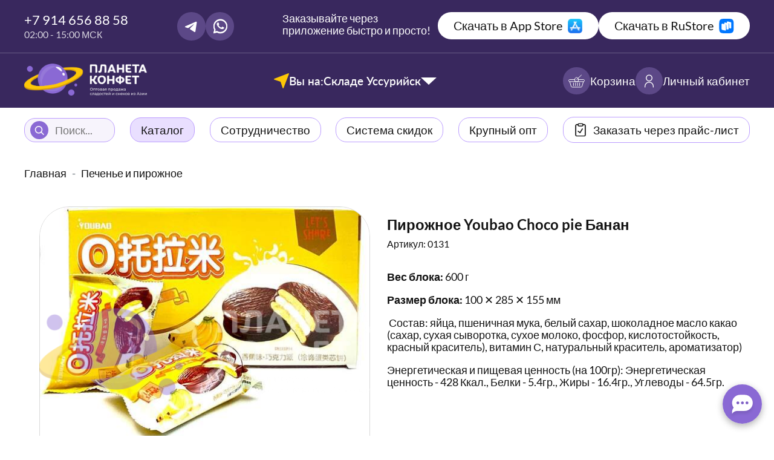

--- FILE ---
content_type: text/html; charset=UTF-8
request_url: https://planeta-konfet.ru/catalog/3/131
body_size: 6508
content:
<!DOCTYPE html>
<html lang="ru">
<head>
    <meta charset="UTF-8">
    <title>Печенье и пирожное из Китая: Пирожное Youbao Choco pie Банан</title>
            <meta name="description" content="Купить Пирожное Youbao Choco pie Банан оптом из Китая. Весь товар в наличии."/>
            <meta name="viewport" content="width=device-width, initial-scale=1.0">
    <base href="/">

    <link rel="preconnect" href="https://fonts.googleapis.com">
    <link rel="preconnect" href="https://fonts.gstatic.com" crossorigin>
    <link href="https://fonts.googleapis.com/css2?family=Lato:ital,wght@0,100;0,300;0,400;0,700;0,900;1,100;1,300;1,400;1,700;1,900&display=swap" rel="stylesheet">

    <link rel="icon" type="image/png" href="/favicon-96x96.png" sizes="96x96" />
    <link rel="icon" type="image/svg+xml" href="/favicon.svg" />
    <link rel="shortcut icon" href="/favicon.ico" />
    <link rel="apple-touch-icon" sizes="180x180" href="/apple-touch-icon.png" />
    <link rel="manifest" href="/site.webmanifest" />

    <link rel="stylesheet" href="assets/normalize.css">
    <link href="/assets/main.css?1768887261" rel="stylesheet">

    <link href="/assets/lib/magnific-popup/magnific-popup.css?1674793222" rel="stylesheet">

<link href="/assets/lib/swiper/swiper-bundle.min.css?1680680225" rel="stylesheet">

            <!-- Yandex.Metrika counter -->
<script type="text/javascript" >
    (function(m,e,t,r,i,k,a){m[i]=m[i]||function(){(m[i].a=m[i].a||[]).push(arguments)};
        m[i].l=1*new Date();
        for (var j = 0; j < document.scripts.length; j++) {if (document.scripts[j].src === r) { return; }}
        k=e.createElement(t),a=e.getElementsByTagName(t)[0],k.async=1,k.src=r,a.parentNode.insertBefore(k,a)})
    (window, document, "script", "https://mc.yandex.ru/metrika/tag.js", "ym");

    ym(93355060, "init", {
        clickmap:true,
        trackLinks:true,
        accurateTrackBounce:true,
        webvisor:true
    });
</script>
<noscript><div><img src="https://mc.yandex.ru/watch/93355060" style="position:absolute; left:-9999px;" alt="" /></div></noscript>
<!-- /Yandex.Metrika counter -->
<!-- Top.Mail.Ru counter -->
<script type="text/javascript">
    var _tmr = window._tmr || (window._tmr = []);
    _tmr.push({id: "3612361", type: "pageView", start: (new Date()).getTime()});
    (function (d, w, id) {
        if (d.getElementById(id)) return;
        var ts = d.createElement("script"); ts.type = "text/javascript"; ts.async = true; ts.id = id;
        ts.src = "https://top-fwz1.mail.ru/js/code.js";
        var f = function () {var s = d.getElementsByTagName("script")[0]; s.parentNode.insertBefore(ts, s);};
        if (w.opera == "[object Opera]") { d.addEventListener("DOMContentLoaded", f, false); } else { f(); }
    })(document, window, "tmr-code");
</script>
<noscript><div><img src="https://top-fwz1.mail.ru/counter?id=3612361;js=na" style="position:absolute;left:-9999px;" alt="Top.Mail.Ru" /></div></noscript>
<!-- /Top.Mail.Ru counter -->    
    <link rel="prefetch" as="image" href="/images/icons/minus.svg" />
                        <link rel="preload" as="image" href="/images/logo_500.png" />
            </head>
<body>
    <div class="header2">
    <div class="top">
        <div class="container">
            <div class="col-phone">
                <a class="phone" href="tel:+79146568858">+7 914 656 88 58</a>
                <div class="time">02:00 - 15:00 МСК</div>
            </div>
            <div class="col-social">
                <a href="https://t.me/Planeta_Konfet" class="tg" rel="nofollow"></a>
                <a href="https://wa.me/+79146568858" class="wa" rel="nofollow"></a>
            </div>
            <div class="col-app">
                <div class="slogan">Заказывайте через приложение быстро и просто!</div>
                <div>
                    <a href="https://apps.apple.com/ru/app/%D0%BF%D0%BB%D0%B0%D0%BD%D0%B5%D1%82%D0%B0-%D0%BA%D0%BE%D0%BD%D1%84%D0%B5%D1%82/id6446272679"
                        class="ios">Скачать в App Store </a>
                </div>
                <div>
                    <a href="https://www.rustore.ru/catalog/app/ru.stepdev.planetakonfet"
                       class="rustore">Скачать в RuStore</a>
                </div>
            </div>
        </div>
    </div>
    <div class="middle">
        <div class="container">
            <div class="logo">
                <a href="/"><img src="/images/logo_500.png" alt=""></a>
            </div>
            <div class="city -warehouseContainer">
                <a href="#" class="selector -selectWarehouse">
                    <span class="geo"></span>
                    <span>Вы на:</span>
                    <span>Складе Уссурийск</span>
                    <span class="select-arrow"></span>
                </a>
                <div class="warehouse-menu -warehouseMenu">
                    <div class="title">Заказ будет оформлен со склада:</div>
                    <ul>
                                                                                    <li><span>Склад Уссурийск</span></li>
                                                                                                                <li><a href="//nsk.planeta-konfet.ru">Склад Новосибирск</a></li>
                                                                                                                <li><a href="//msk.planeta-konfet.ru">Склад Москва</a></li>
                                                                        </ul>
                </div>
            </div>
            <div class="buttons">
                <a href="/cart"><span class="cart icon"><span class="count -cartCount hide">
                                    </span></span> Корзина</a>
                <a href="/login"><span class="user icon login-level-0"></span>Личный кабинет</a>
            </div>
        </div>
    </div>
    <div class="bottom">
        <div class="container">
            <div class="menu">
                <form action="/catalog/search" class="header-search-form">
                    <input type="text" name="query" placeholder="Поиск..." required value="" minlength="2">
                    <button type="submit"></button>
                </form>

                        <a href="/catalog"
                    id="catalogBtn"
                class="active"        >Каталог    </a>
        <a href="/payment"
                        >Сотрудничество    </a>
        <a href="/bonus"
                        >Система скидок    </a>
        <a href="/wholesale"
                        >Крупный опт    </a>
        <a href="/cart/import"
                class="price-link"        ><span>Заказать через прайс-лист</span>    </a>
            </div>
        </div>
    </div>
    <div class="catalog-menu">
    <div class="container">
        <div class="left">
            <div class="links">
                                    <ul>
                                                    <li><a href="/catalog/1">Конфеты кислые</a></li>
                                                    <li><a href="/catalog/2">Конфеты сладкие</a></li>
                                                    <li><a href="/catalog/6">Снеки</a></li>
                                                    <li><a href="/catalog/14">Конфеты весовые</a></li>
                                                    <li><a href="/catalog/19">Товары для жизни</a></li>
                                                    <li><a href="/catalog/3">Печенье и пирожное</a></li>
                                                    <li><a href="/catalog/4">Желе, зефир и мармелад</a></li>
                                            </ul>
                                    <ul>
                                                    <li><a href="/catalog/5">Жевательные резинки</a></li>
                                                    <li><a href="/catalog/7">Продукты быстрого приготовления</a></li>
                                                    <li><a href="/catalog/8">Напитки</a></li>
                                                    <li><a href="/catalog/15">Чипсы</a></li>
                                                    <li><a href="/catalog/16">Леденцы</a></li>
                                                    <li><a href="/catalog/17">Моти</a></li>
                                                    <li><a href="/catalog/18">Скидки</a></li>
                                            </ul>
                            </div>

        </div>
        <div class="center"></div>
        <div class="right">
            <div class="links">
                <ul>
                    <li><a href="/catalog/express">ВСЕ ТОВАРЫ</a></li>
                    <li><a href="/catalog/new">НОВИНКИ</a></li>
                    <li><a href="/catalog/hit">ХИТЫ ПРОДАЖ</a></li>
                </ul>
            </div>
        </div>
    </div>
</div>
</div>

<div class="header2-mob">
    <div class="cities">
        <div class="city">
            <a href="#" class="selector -selectWarehouseMob">
                <span class="geo"></span>
                <span>Вы на:</span>
                <span>Складе Уссурийск</span>
                <span class="select-arrow"></span>
            </a>
        </div>
    </div>
    <div class="warehouse-menu -warehouseMenuMob">
        <div class="title">Заказ будет оформлен со склада:</div>
        <ul>
                                                <li><span>Склад Уссурийск</span></li>
                                                                <li><a href="//nsk.planeta-konfet.ru">Склад Новосибирск</a></li>
                                                                <li><a href="//msk.planeta-konfet.ru">Склад Москва</a></li>
                                    </ul>
    </div>
    <div class="logo-row">
        <div class="menu-toggle -menuToggle"></div>
        <div class="logo">
            <a href="/"><img src="/images/logo_500.png" alt=""></a>
        </div>

        <a href="/cart" class="icon-btn"><span class="cart icon"><span class="count -cartCount hide">
                                    </span></span></a>
        <a href="/login"><span class="user icon login-level-0"></span></a>
    </div>
    <div class="collapse">
        <div class="contacts">
            <div class="col-phone">
                <a class="phone" href="tel:+79146568858">+7 914 656 88 58</a>
                <div class="time">02:00 - 15:00 МСК</div>
            </div>
            <div class="col-social">
                <a href="https://t.me/Planeta_Konfet" class="tg" rel="nofollow"></a>
                <a href="https://wa.me/+79146568858" class="wa" rel="nofollow"></a>
            </div>
        </div>
        <div class="app">
            <div class="slogan"><span>Заказывайте через приложение быстро и просто!</span></div>
            <div>
                <a href="https://apps.apple.com/ru/app/%D0%BF%D0%BB%D0%B0%D0%BD%D0%B5%D1%82%D0%B0-%D0%BA%D0%BE%D0%BD%D1%84%D0%B5%D1%82/id6446272679"
                   ><span class="ios">Скачать в App Store</span></a>
            </div>
            <div>
                <a href="https://www.rustore.ru/catalog/app/ru.stepdev.planetakonfet"
                   ><span class="rustore">Скачать в RuStore</span></a>
            </div>
        </div>
        <div class="menu">
            <form action="/catalog/search" class="header-search-form">
                <input type="text" name="query" placeholder="Поиск..." required value="" minlength="2">
                <button type="submit"></button>
            </form>

                            <div class="item dropdown">
            <a href="#" class="-noAction  active">Каталог</a>
                <div class="child-items" style="display:none;">
                                            <div><a href="/catalog/express"                             >Все товары</a></div>
                                            <div><a href="/catalog/1"                             >Конфеты кислые</a></div>
                                            <div><a href="/catalog/2"                             >Конфеты сладкие</a></div>
                                            <div><a href="/catalog/6"                             >Снеки</a></div>
                                            <div><a href="/catalog/14"                             >Конфеты весовые</a></div>
                                            <div><a href="/catalog/19"                             >Товары для жизни</a></div>
                                            <div><a href="/catalog/3"  class="active"                            >Печенье и пирожное</a></div>
                                            <div><a href="/catalog/4"                             >Желе, зефир и мармелад</a></div>
                                            <div><a href="/catalog/5"                             >Жевательные резинки</a></div>
                                            <div><a href="/catalog/7"                             >Продукты быстрого приготовления</a></div>
                                            <div><a href="/catalog/8"                             >Напитки</a></div>
                                            <div><a href="/catalog/15"                             >Чипсы</a></div>
                                            <div><a href="/catalog/16"                             >Леденцы</a></div>
                                            <div><a href="/catalog/17"                             >Моти</a></div>
                                            <div><a href="/catalog/18"                             >Скидки</a></div>
                                    </div>
        </div>
                    <div class="item">
            <a href="/payment"
                                            >Сотрудничество            </a>
        </div>
                    <div class="item">
            <a href="/bonus"
                                            >Система скидок            </a>
        </div>
                    <div class="item">
            <a href="/wholesale"
                                            >Крупный опт            </a>
        </div>
                    <div class="item">
            <a href="/cart/import"
                                class="price-link"            ><span>Заказать через прайс-лист</span>            </a>
        </div>
            </div>
    </div>

</div>

<div class="content">
    <section class="page page-product">
    <div class="container">
        <ol class="breadcrumb">
            <li class="breadcrumb-item"><a href="/">Главная</a></li>
            <li class="breadcrumb-item"><a href="/catalog/3">Печенье и пирожное</a></li>
        </ol>

        <div class="product-card">
            <div class="images">
                                    <div class="main-image">
                        <div class="swiper mainSwiper">
                            <div class="swiper-wrapper">
                                                                    <div class="swiper-slide">
                                        <div class="image-box water">
                                            <a href="#" class="-mainImage" data-big="https://planeta-konfet.ru/uploads/products/big/202303/6b4420b89d17c842946c588f825d8ed6.JPG"
                                               data-index="0"></a>
                                            <img src="https://planeta-konfet.ru/uploads/products/medium/202303/6b4420b89d17c842946c588f825d8ed6.JPG" alt="" class="main">
                                        </div>
                                    </div>
                                                                    <div class="swiper-slide">
                                        <div class="image-box water">
                                            <a href="#" class="-mainImage" data-big="https://planeta-konfet.ru/uploads/products/big/202303/79e4172337dbfa345722774755fe6e73.JPG"
                                               data-index="1"></a>
                                            <img src="https://planeta-konfet.ru/uploads/products/medium/202303/79e4172337dbfa345722774755fe6e73.JPG" alt="" class="main">
                                        </div>
                                    </div>
                                                                    <div class="swiper-slide">
                                        <div class="image-box water">
                                            <a href="#" class="-mainImage" data-big="https://planeta-konfet.ru/uploads/products/big/202303/1f2f0ff7d56ffdcc990089975fc6c040.JPG"
                                               data-index="2"></a>
                                            <img src="https://planeta-konfet.ru/uploads/products/medium/202303/1f2f0ff7d56ffdcc990089975fc6c040.JPG" alt="" class="main">
                                        </div>
                                    </div>
                                                                    <div class="swiper-slide">
                                        <div class="image-box water">
                                            <a href="#" class="-mainImage" data-big="https://planeta-konfet.ru/uploads/products/big/202303/b87373773a2e60c873dcc487cf5906fc.JPG"
                                               data-index="3"></a>
                                            <img src="https://planeta-konfet.ru/uploads/products/medium/202303/b87373773a2e60c873dcc487cf5906fc.JPG" alt="" class="main">
                                        </div>
                                    </div>
                                                                    <div class="swiper-slide">
                                        <div class="image-box water">
                                            <a href="#" class="-mainImage" data-big="https://planeta-konfet.ru/uploads/products/big/202303/fb4542aeb3ffc0d199785ae656a1bfa8.JPG"
                                               data-index="4"></a>
                                            <img src="https://planeta-konfet.ru/uploads/products/medium/202303/fb4542aeb3ffc0d199785ae656a1bfa8.JPG" alt="" class="main">
                                        </div>
                                    </div>
                                                                    <div class="swiper-slide">
                                        <div class="image-box water">
                                            <a href="#" class="-mainImage" data-big="https://planeta-konfet.ru/uploads/products/big/202303/7e03a5331de41f8d210d0f2bfba13a55.JPG"
                                               data-index="5"></a>
                                            <img src="https://planeta-konfet.ru/uploads/products/medium/202303/7e03a5331de41f8d210d0f2bfba13a55.JPG" alt="" class="main">
                                        </div>
                                    </div>
                                                            </div>
                        </div>

                        <div class="product-badges">
                                                                                                            </div>

                                            </div>
                
                                    <div class="thumbs">
                        <div class="swiper thumbSwiper">
                            <div class="swiper-wrapper">
                                                                    <div class="swiper-slide">
                                        <div class="image-box">
                                            <div class="overlay pointer"></div>
                                            <img src="https://planeta-konfet.ru/uploads/products/medium/202303/6b4420b89d17c842946c588f825d8ed6.JPG" alt=""
                                                 data-big="https://planeta-konfet.ru/uploads/products/big/202303/6b4420b89d17c842946c588f825d8ed6.JPG" data-index="1">
                                        </div>
                                    </div>
                                                                    <div class="swiper-slide">
                                        <div class="image-box">
                                            <div class="overlay pointer"></div>
                                            <img src="https://planeta-konfet.ru/uploads/products/medium/202303/79e4172337dbfa345722774755fe6e73.JPG" alt=""
                                                 data-big="https://planeta-konfet.ru/uploads/products/big/202303/79e4172337dbfa345722774755fe6e73.JPG" data-index="2">
                                        </div>
                                    </div>
                                                                    <div class="swiper-slide">
                                        <div class="image-box">
                                            <div class="overlay pointer"></div>
                                            <img src="https://planeta-konfet.ru/uploads/products/medium/202303/1f2f0ff7d56ffdcc990089975fc6c040.JPG" alt=""
                                                 data-big="https://planeta-konfet.ru/uploads/products/big/202303/1f2f0ff7d56ffdcc990089975fc6c040.JPG" data-index="3">
                                        </div>
                                    </div>
                                                                    <div class="swiper-slide">
                                        <div class="image-box">
                                            <div class="overlay pointer"></div>
                                            <img src="https://planeta-konfet.ru/uploads/products/medium/202303/b87373773a2e60c873dcc487cf5906fc.JPG" alt=""
                                                 data-big="https://planeta-konfet.ru/uploads/products/big/202303/b87373773a2e60c873dcc487cf5906fc.JPG" data-index="4">
                                        </div>
                                    </div>
                                                                    <div class="swiper-slide">
                                        <div class="image-box">
                                            <div class="overlay pointer"></div>
                                            <img src="https://planeta-konfet.ru/uploads/products/medium/202303/fb4542aeb3ffc0d199785ae656a1bfa8.JPG" alt=""
                                                 data-big="https://planeta-konfet.ru/uploads/products/big/202303/fb4542aeb3ffc0d199785ae656a1bfa8.JPG" data-index="5">
                                        </div>
                                    </div>
                                                                    <div class="swiper-slide">
                                        <div class="image-box">
                                            <div class="overlay pointer"></div>
                                            <img src="https://planeta-konfet.ru/uploads/products/medium/202303/7e03a5331de41f8d210d0f2bfba13a55.JPG" alt=""
                                                 data-big="https://planeta-konfet.ru/uploads/products/big/202303/7e03a5331de41f8d210d0f2bfba13a55.JPG" data-index="6">
                                        </div>
                                    </div>
                                                            </div>
                        </div>
                        <div class="button-next"></div>
                        <div class="button-prev"></div>
                    </div>
                            </div>
            <div class="text">
                <h1>Пирожное Youbao Choco pie Банан</h1>
                
                <div class="code">Артикул: 0131</div>

                
                

                <div class="description">
                                            <p><strong>Вес блока:</strong> 600 г</p>
                                                                <p><strong>Размер блока:</strong> 100 ✕ 285                            ✕ 155 мм</p>
                                        <p>&nbsp;Состав: яйца, пшеничная мука, белый сахар, шоколадное масло какао (сахар, сухая сыворотка, сухое молоко, фосфор, кислотостойкость, красный краситель), витамин С, натуральный краситель, ароматизатор)
</p><p>
</p><p>Энергетическая и пищевая ценность (на 100гр): Энергетическая ценность - 428 Ккал., Белки - 5.4гр., Жиры - 16.4гр., Углеводы - 64.5гр.</p>
                                    </div>
            </div>
        </div>
    </div>
</section>
<span class="-popup hide"></span>
<section class="block-products" id="recommendedProducts"
                     data-product-id="131"
                  style="display: none">
    <div class="container-slider">
        <div class="head container">
            <div class="candy-heart"></div>
            <div class="h">
                С этим товаром также покупают            </div>
            <div class="candy-heart"></div>
        </div>

        <div class="-products"></div>
    </div>
</section>
</div>

<div class="footer">
    <div class="container">
        <div class="col-left">
            <div class="contacts">
                <div class="phone-box">
                    <div class="title">Планета конфет на связи!</div>
                    <div class="phone"><a href="tel:+79146568858">+7 914 656 88 58</a></div>
                </div>
                <div class="social-icons">
                    <a href="https://t.me/PlanetaKonfet2_0" target="_blank" class="tg"></a>
                    <a href="https://vk.com/planetakonfet" target="_blank" class="vk"></a>
                </div>
            </div>

            <div class="work-time">
                <div class="blocks">
                    <div>
                        <div class="title">Прием звонков:</div>
                        <div class="items">
                            <div>02:00 - 15:00 МСК</div>
                            <div>09:00 - 22:00 ВДК</div>
                        </div>
                    </div>
                    <div>
                        <div class="title">Работа офиса:</div>
                        Понедельник - Пятница
                        <div class="items top10">
                            <div>02:00 - 11:00 МСК</div>
                            <div>09:00 - 18:00 ВДК</div>
                        </div>
                    </div>
                </div>

                <div class="social-icons">
                    <a href="https://t.me/PlanetaKonfet2_0" target="_blank" class="tg"></a>
                    <a href="https://vk.com/planetakonfet" target="_blank" class="vk"></a>
                </div>
            </div>

            <div class="links">
                <div>
                    <div class="title">
                        Каталог
                    </div>
                    <div class="link"><a href="/catalog/express">Все товары</a></div>
                    <div class="link"><a href="/catalog/new" class="violet">Новинки</a></div>
                    <div class="link"><a href="/catalog/hit" class="orange">Хиты продаж</a></div>
                    <div class="link"><a href="/catalog/excel">Прайс-лист</a></div>
                </div>
                <div>
                    <div class="title">
                        Информация
                    </div>
                    <div class="link"><a href="/payment">Условия сотрудничества</a></div>
                    <div class="link"><a href="/bonus">Система скидок</a></div>
                    <div class="link"><a href="/info">Реквизиты</a></div>
                    <div class="link"><a href="/cart/import">Заказ через прайс-лист</a></div>
                    <div class="link"><a href="/warehouse">Склад</a></div>
                </div>
            </div>
        </div>
        <div class="col-right">
            <div class="image">
                <img src="images/logo_500.png" alt="">
            </div>
            <div class="app-buttons">
                <a href="https://apps.apple.com/ru/app/%D0%BF%D0%BB%D0%B0%D0%BD%D0%B5%D1%82%D0%B0-%D0%BA%D0%BE%D0%BD%D1%84%D0%B5%D1%82/id6446272679"
                   class="btn btn-app-white"><span class="icon"></span> <span>Скачать приложение <span class="name">в App Store<span></span></a>

                <a href="https://www.rustore.ru/catalog/app/ru.stepdev.planetakonfet"
                   class="btn btn-app-white"><span class="icon-rustore"></span> <span>Скачать приложение <span class="name">в RuStore<span></span></a>
            </div>

        </div>
    </div>
</div>
<div class="under-footer">
    <div class="container">
        <div>© 2023-2026 planeta-konfet.ru</div>
        <div class="info">
            <div>ИНН: 2511130878</div>
            <div>КПП: 251101001</div>
        </div>
    </div>
</div>

<script>
    let CONFIG = {
        api_domain: 'api.planeta-konfet.ru',
        root_domain: 'planeta-konfet.ru'
    }
</script>
<div class="chat-widget">
    <div class="chat-button"><img src="images/icons/ic_chatbot.svg" alt="💬"/> </div>

    <div class="chat-container">
        <div class="chat-header">
            <div class="chat-manager">
                <div class="img"></div>
                <div class="info">
                    <div class="name">Помощник Планеты Конфет</div>
                    <div class="status">В сети</div>
                </div>
            </div>
            <div class="close-chat">
                <div class="close-chat-img"></div>
            </div>
        </div>
        <div class="chat-messages">
            <div class="date">23.07.2025</div>
        </div>
        <div class="chat-footer">
            <div class="chat-input">
                <input type="text" class="message-input" placeholder="Напишите сообщение..." />
                <button class="send-message">
                    <svg width="30" height="30" viewBox="0 0 30 30" fill="none" xmlns="http://www.w3.org/2000/svg">
                        <g filter="url(#filter0_d_2009_2022)">
                            <path d="M23.3335 2.38428C21.3274 0.223883 6.23755 5.51611 6.25001 7.4483C6.26413 9.63937 12.143 10.3134 13.7725 10.7706C14.7523 11.0455 15.0148 11.3273 15.2407 12.3548C16.264 17.0084 16.7778 19.323 17.9487 19.3747C19.8151 19.4572 25.2913 4.49264 23.3335 2.38428Z" stroke="white" stroke-width="2"/>
                            <path d="M14.5396 11.0855L17.7632 7.86182" stroke="white" stroke-width="1.875" stroke-linecap="round" stroke-linejoin="round"/>
                        </g>
                        <defs>
                            <filter id="filter0_d_2009_2022" x="0.25" y="0.875" width="29.5" height="29.5" filterUnits="userSpaceOnUse" color-interpolation-filters="sRGB">
                                <feFlood flood-opacity="0" result="BackgroundImageFix"/>
                                <feColorMatrix in="SourceAlpha" type="matrix" values="0 0 0 0 0 0 0 0 0 0 0 0 0 0 0 0 0 0 127 0" result="hardAlpha"/>
                                <feOffset dy="5"/>
                                <feGaussianBlur stdDeviation="2.5"/>
                                <feComposite in2="hardAlpha" operator="out"/>
                                <feColorMatrix type="matrix" values="0 0 0 0 0 0 0 0 0 0 0 0 0 0 0 0 0 0 0.1 0"/>
                                <feBlend mode="normal" in2="BackgroundImageFix" result="effect1_dropShadow_2009_2022"/>
                                <feBlend mode="normal" in="SourceGraphic" in2="effect1_dropShadow_2009_2022" result="shape"/>
                            </filter>
                        </defs>
                    </svg>
                </button>
            </div>
        </div>
    </div>
</div>

<script src="assets/lib/jquery-3.6.0.min.js"></script>
<script src="/assets/lib/magnific-popup/jquery.magnific-popup.min.js?1674793222"></script>

<script src="/assets/lib/swiper/swiper-bundle.min.js?1680680225"></script>

<script src="/assets/product.js?1683100988"></script>

<script src="/assets/recommendedProducts.js?1748579019"></script>

<script src="/assets/bot.js?1753665177"></script>

<script src="/assets/common.js?1762842652"></script>

<script src="/assets/Cart.js?1739925704"></script>

<script src="/assets/cartAdd.js?1709687758"></script>
</body>
</html>

--- FILE ---
content_type: text/html; charset=UTF-8
request_url: https://planeta-konfet.ru/catalog/recommendedProductsWidget?productId=131
body_size: 3509
content:
<div class="slider-wrap slider-box carousel-product product-items">
    <div class="swiper">
        <div class="swiper-wrapper">
                            <div class="swiper-slide">
                    <div class="item">
    <div class="image">
        <a href="/catalog/6/4867" class="img-link"></a>

                    <img src="https://planeta-konfet.ru/uploads/products/medium/202503/2064c99c21d5e9827a774115f03cd073v1.jpg" alt="">
        
        <div class="product-badges">
                                        <span class="badge badge-like" title="Хит продаж"></span>
                                        <span class="badge badge-action" title="Акция"></span>
                    </div>

                    <div class="badge-nds"></div>
            </div>
    <div class="info">
        <div class="name">
            <a href="/catalog/6/4867" title="Снек вегетарианский Shuailiang N, острый, бокс 660 г (22г*30)"
            >Снек вегетарианский Shuailiang N, острый, бокс 660 г (22г*30)</a>
        </div>
        
        
            <div class="price-box
                    discount
            ">
        <div class="unit">
            <div>Коробка</div>
            <div title="420 шт">
                14                                    блоков, 420 шт                            </div>
        </div>
        <div class="box relative">
            <div>
                                    <div class="price-old">
                        3 738 <span>₽</span>
                    </div>
                                <div class="price">
                    2 430 <span>₽</span>
                                            <span class="express-icon show-tooltip tooltip-express-top
                        " title="Товар, доступный к отправке на следующий день">
                            <svg xmlns="http://www.w3.org/2000/svg" width="16" height="16" fill="currentColor" class="express bi bi-lightning-fill" viewBox="0 0 16 16">
                                <path d="M5.52.359A.5.5 0 0 1 6 0h4a.5.5 0 0 1 .474.658L8.694 6H12.5a.5.5 0 0 1 .395.807l-7 9a.5.5 0 0 1-.873-.454L6.823 9.5H3.5a.5.5 0 0 1-.48-.641l2.5-8.5z"/>
                            </svg>
                        </span>
                                    </div>
                <div class="price-note">
                                            5.79 ₽ / шт
                                    </div>
            </div>

            <div class="controls-box">
                                    <div class="controls">
                        <a href="#" class="minus hide"></a>
                        <input type="number" class="quantity form-control hide" value=""
                            data-id="4867"
                            data-unit="box"
                                                            data-express="1"
                                                        data-stock="125"
                            data-available="125"
                            min="0" max="999" step="1"
                        >
                        <a href="#" class="plus"></a>
                    </div>
                    <div class="cart-count ">
                                            </div>
                            </div>
        </div>
                    <div class="express-bar d-none">
                Доступно: <span class="no-wrap">125                    коробок</span>
            </div>
            </div>

    </div>
</div>                </div>
                            <div class="swiper-slide">
                    <div class="item">
    <div class="image">
        <a href="/catalog/2/1453" class="img-link"></a>

                    <img src="https://planeta-konfet.ru/uploads/products/medium/202504/5ef67bdeb8e3ae99491bf1ad2274834c.jpg" alt="">
        
        <div class="product-badges">
                                        <span class="badge badge-like" title="Хит продаж"></span>
                                </div>

                    <div class="badge-nds"></div>
            </div>
    <div class="info">
        <div class="name">
            <a href="/catalog/2/1453" title="Желейные конфеты XICAI, бокс 600 г (30 г*20)"
            >Желейные конфеты XICAI, бокс 600 г (30 г*20)</a>
        </div>
        
        
            <div class="price-box
            ">
        <div class="unit">
            <div>Коробка</div>
            <div title="240 шт">
                12                                    блоков, 240 шт                            </div>
        </div>
        <div class="box relative">
            <div>
                                <div class="price">
                    5 112 <span>₽</span>
                                            <span class="express-icon show-tooltip tooltip-express-top
                        " title="Товар, доступный к отправке на следующий день">
                            <svg xmlns="http://www.w3.org/2000/svg" width="16" height="16" fill="currentColor" class="express bi bi-lightning-fill" viewBox="0 0 16 16">
                                <path d="M5.52.359A.5.5 0 0 1 6 0h4a.5.5 0 0 1 .474.658L8.694 6H12.5a.5.5 0 0 1 .395.807l-7 9a.5.5 0 0 1-.873-.454L6.823 9.5H3.5a.5.5 0 0 1-.48-.641l2.5-8.5z"/>
                            </svg>
                        </span>
                                    </div>
                <div class="price-note">
                                            21.3 ₽ / шт
                                    </div>
            </div>

            <div class="controls-box">
                                    <div class="controls">
                        <a href="#" class="minus hide"></a>
                        <input type="number" class="quantity form-control hide" value=""
                            data-id="1453"
                            data-unit="box"
                                                            data-express="1"
                                                        data-stock="112"
                            data-available="112"
                            min="0" max="999" step="1"
                        >
                        <a href="#" class="plus"></a>
                    </div>
                    <div class="cart-count ">
                                            </div>
                            </div>
        </div>
                    <div class="express-bar d-none">
                Доступно: <span class="no-wrap">112                    коробок</span>
            </div>
            </div>

    </div>
</div>                </div>
                            <div class="swiper-slide">
                    <div class="item">
    <div class="image">
        <a href="/catalog/1/13" class="img-link"></a>

                    <img src="https://planeta-konfet.ru/uploads/products/medium/202403/e23c9cba842f51e59d115eba812f4183.jpg" alt="">
        
        <div class="product-badges">
                                        <span class="badge badge-like" title="Хит продаж"></span>
                                </div>

                    <div class="badge-nds"></div>
            </div>
    <div class="info">
        <div class="name">
            <a href="/catalog/1/13" title="Карамель леденцовая кислая HONGTAIKEE &quot;Sour Candy&quot; со вкусом лимона, бокс 460гр (23гр*20 упак)"
            >Карамель леденцовая кислая HONGTAIKEE &quot;Sour Candy&quot; со вкусом лимона, бокс 460гр (23гр*20 упак)</a>
        </div>
        
        
            <div class="price-box
            ">
        <div class="unit">
            <div>Коробка</div>
            <div title="240 шт">
                12                                    блоков, 240 шт                            </div>
        </div>
        <div class="box relative">
            <div>
                                <div class="price">
                    4 824 <span>₽</span>
                                            <span class="express-icon show-tooltip tooltip-express-top
                        " title="Товар, доступный к отправке на следующий день">
                            <svg xmlns="http://www.w3.org/2000/svg" width="16" height="16" fill="currentColor" class="express bi bi-lightning-fill" viewBox="0 0 16 16">
                                <path d="M5.52.359A.5.5 0 0 1 6 0h4a.5.5 0 0 1 .474.658L8.694 6H12.5a.5.5 0 0 1 .395.807l-7 9a.5.5 0 0 1-.873-.454L6.823 9.5H3.5a.5.5 0 0 1-.48-.641l2.5-8.5z"/>
                            </svg>
                        </span>
                                    </div>
                <div class="price-note">
                                            20.1 ₽ / шт
                                    </div>
            </div>

            <div class="controls-box">
                                    <div class="controls">
                        <a href="#" class="minus hide"></a>
                        <input type="number" class="quantity form-control hide" value=""
                            data-id="13"
                            data-unit="box"
                                                            data-express="1"
                                                        data-stock="96"
                            data-available="96"
                            min="0" max="999" step="1"
                        >
                        <a href="#" class="plus"></a>
                    </div>
                    <div class="cart-count ">
                                            </div>
                            </div>
        </div>
                    <div class="express-bar d-none">
                Доступно: <span class="no-wrap">96                    коробок</span>
            </div>
            </div>

    </div>
</div>                </div>
                            <div class="swiper-slide">
                    <div class="item">
    <div class="image">
        <a href="/catalog/4/8511" class="img-link"></a>

                    <img src="https://planeta-konfet.ru/uploads/products/medium/202601/e14778478a24b5568bcd8550cd0f2cfe.jpg" alt="">
        
        <div class="product-badges">
                            <span class="badge badge-new"></span>
                                            </div>

                    <div class="badge-nds"></div>
            </div>
    <div class="info">
        <div class="name">
            <a href="/catalog/4/8511" title="Жевательный мармелад COKOS острый, 100 г"
            >Жевательный мармелад COKOS острый, 100 г</a>
        </div>
        
        
            <div class="price-box
            ">
        <div class="unit">
            <div>Коробка</div>
            <div title="50 шт">
                50                                    блоков, 50 шт                            </div>
        </div>
        <div class="box relative">
            <div>
                                <div class="price">
                    5 250 <span>₽</span>
                                            <span class="express-icon show-tooltip tooltip-express-top
                        " title="Товар, доступный к отправке на следующий день">
                            <svg xmlns="http://www.w3.org/2000/svg" width="16" height="16" fill="currentColor" class="express bi bi-lightning-fill" viewBox="0 0 16 16">
                                <path d="M5.52.359A.5.5 0 0 1 6 0h4a.5.5 0 0 1 .474.658L8.694 6H12.5a.5.5 0 0 1 .395.807l-7 9a.5.5 0 0 1-.873-.454L6.823 9.5H3.5a.5.5 0 0 1-.48-.641l2.5-8.5z"/>
                            </svg>
                        </span>
                                    </div>
                <div class="price-note">
                                            105 ₽ / шт
                                    </div>
            </div>

            <div class="controls-box">
                                    <div class="controls">
                        <a href="#" class="minus hide"></a>
                        <input type="number" class="quantity form-control hide" value=""
                            data-id="8511"
                            data-unit="box"
                                                            data-express="1"
                                                        data-stock="95"
                            data-available="95"
                            min="0" max="999" step="1"
                        >
                        <a href="#" class="plus"></a>
                    </div>
                    <div class="cart-count ">
                                            </div>
                            </div>
        </div>
                    <div class="express-bar d-none">
                Доступно: <span class="no-wrap">95                    коробок</span>
            </div>
            </div>

    </div>
</div>                </div>
                            <div class="swiper-slide">
                    <div class="item">
    <div class="image">
        <a href="/catalog/17/555" class="img-link"></a>

                    <img src="https://planeta-konfet.ru/uploads/products/medium/202306/935a48e5a8ea070503ba53ec459670ba.JPG" alt="">
        
        <div class="product-badges">
                                        <span class="badge badge-like" title="Хит продаж"></span>
                                </div>

                    <div class="badge-nds"></div>
            </div>
    <div class="info">
        <div class="name">
            <a href="/catalog/17/555" title="Черное рисовое пирожное Мотти CHAOBAIWEI со вкусом клубники, 180г"
            >Черное рисовое пирожное Мотти CHAOBAIWEI со вкусом клубники, 180г</a>
        </div>
        
        
            <div class="price-box
            ">
        <div class="unit">
            <div>Коробка</div>
            <div title="30 шт">
                30                                    блоков, 30 шт                            </div>
        </div>
        <div class="box relative">
            <div>
                                <div class="price">
                    3 150 <span>₽</span>
                                            <span class="express-icon show-tooltip tooltip-express-top
                        " title="Товар, доступный к отправке на следующий день">
                            <svg xmlns="http://www.w3.org/2000/svg" width="16" height="16" fill="currentColor" class="express bi bi-lightning-fill" viewBox="0 0 16 16">
                                <path d="M5.52.359A.5.5 0 0 1 6 0h4a.5.5 0 0 1 .474.658L8.694 6H12.5a.5.5 0 0 1 .395.807l-7 9a.5.5 0 0 1-.873-.454L6.823 9.5H3.5a.5.5 0 0 1-.48-.641l2.5-8.5z"/>
                            </svg>
                        </span>
                                    </div>
                <div class="price-note">
                                            105 ₽ / шт
                                    </div>
            </div>

            <div class="controls-box">
                                    <div class="controls">
                        <a href="#" class="minus hide"></a>
                        <input type="number" class="quantity form-control hide" value=""
                            data-id="555"
                            data-unit="box"
                                                            data-express="1"
                                                        data-stock="77"
                            data-available="77"
                            min="0" max="999" step="1"
                        >
                        <a href="#" class="plus"></a>
                    </div>
                    <div class="cart-count ">
                                            </div>
                            </div>
        </div>
                    <div class="express-bar d-none">
                Доступно: <span class="no-wrap">77                    коробок</span>
            </div>
            </div>

    </div>
</div>                </div>
                            <div class="swiper-slide">
                    <div class="item">
    <div class="image">
        <a href="/catalog/15/5676" class="img-link"></a>

                    <img src="https://planeta-konfet.ru/uploads/products/medium/202507/989f86d52b7ee0a5f34077b60d34849bv1.jpg" alt="">
        
        <div class="product-badges">
                                            </div>

                    <div class="badge-nds"></div>
            </div>
    <div class="info">
        <div class="name">
            <a href="/catalog/15/5676" title="Чипсы со вкусом томата, 3500г (160шт*+/-22г)"
            >Чипсы со вкусом томата, 3500г (160шт*+/-22г)</a>
        </div>
        
        
            <div class="price-box
            ">
        <div class="unit">
            <div>Коробка</div>
            <div title="160 шт">
                160                                    блоков, 160 шт                            </div>
        </div>
        <div class="box relative">
            <div>
                                <div class="price">
                    2 400 <span>₽</span>
                                            <span class="express-icon show-tooltip tooltip-express-top
                        " title="Товар, доступный к отправке на следующий день">
                            <svg xmlns="http://www.w3.org/2000/svg" width="16" height="16" fill="currentColor" class="express bi bi-lightning-fill" viewBox="0 0 16 16">
                                <path d="M5.52.359A.5.5 0 0 1 6 0h4a.5.5 0 0 1 .474.658L8.694 6H12.5a.5.5 0 0 1 .395.807l-7 9a.5.5 0 0 1-.873-.454L6.823 9.5H3.5a.5.5 0 0 1-.48-.641l2.5-8.5z"/>
                            </svg>
                        </span>
                                    </div>
                <div class="price-note">
                                            15 ₽ / шт
                                    </div>
            </div>

            <div class="controls-box">
                                    <div class="controls">
                        <a href="#" class="minus hide"></a>
                        <input type="number" class="quantity form-control hide" value=""
                            data-id="5676"
                            data-unit="box"
                                                            data-express="1"
                                                        data-stock="62"
                            data-available="62"
                            min="0" max="999" step="1"
                        >
                        <a href="#" class="plus"></a>
                    </div>
                    <div class="cart-count ">
                                            </div>
                            </div>
        </div>
                    <div class="express-bar d-none">
                Доступно: <span class="no-wrap">62                    коробки</span>
            </div>
            </div>

    </div>
</div>                </div>
                            <div class="swiper-slide">
                    <div class="item">
    <div class="image">
        <a href="/catalog/7/6351" class="img-link"></a>

                    <img src="https://planeta-konfet.ru/uploads/products/medium/202509/37c20f04408dff144fd1e216be255f3c.jpg" alt="">
        
        <div class="product-badges">
                                            </div>

                    <div class="badge-nds"></div>
            </div>
    <div class="info">
        <div class="name">
            <a href="/catalog/7/6351" title="Макаронные изделия, картофельная лапша  Tian xiao hua с острым соусоми и овощами, 288г."
            >Макаронные изделия, картофельная лапша  Tian xiao hua с острым соусоми и овощами, 288г.</a>
        </div>
        
        
            <div class="price-box
            ">
        <div class="unit">
            <div>Коробка</div>
            <div title="18 шт">
                18                                    блоков, 18 шт                            </div>
        </div>
        <div class="box relative">
            <div>
                                <div class="price">
                    2 214 <span>₽</span>
                                            <span class="express-icon show-tooltip tooltip-express-top
                        " title="Товар, доступный к отправке на следующий день">
                            <svg xmlns="http://www.w3.org/2000/svg" width="16" height="16" fill="currentColor" class="express bi bi-lightning-fill" viewBox="0 0 16 16">
                                <path d="M5.52.359A.5.5 0 0 1 6 0h4a.5.5 0 0 1 .474.658L8.694 6H12.5a.5.5 0 0 1 .395.807l-7 9a.5.5 0 0 1-.873-.454L6.823 9.5H3.5a.5.5 0 0 1-.48-.641l2.5-8.5z"/>
                            </svg>
                        </span>
                                    </div>
                <div class="price-note">
                                            123 ₽ / шт
                                    </div>
            </div>

            <div class="controls-box">
                                    <div class="controls">
                        <a href="#" class="minus hide"></a>
                        <input type="number" class="quantity form-control hide" value=""
                            data-id="6351"
                            data-unit="box"
                                                            data-express="1"
                                                        data-stock="41"
                            data-available="41"
                            min="0" max="999" step="1"
                        >
                        <a href="#" class="plus"></a>
                    </div>
                    <div class="cart-count ">
                                            </div>
                            </div>
        </div>
                    <div class="express-bar d-none">
                Доступно: <span class="no-wrap">41                    коробка</span>
            </div>
            </div>

    </div>
</div>                </div>
                            <div class="swiper-slide">
                    <div class="item">
    <div class="image">
        <a href="/catalog/8/5670" class="img-link"></a>

                    <img src="https://planeta-konfet.ru/uploads/products/medium/202507/c2e5b6a2b134b5244bb3ac8290407716v1.jpg" alt="">
        
        <div class="product-badges">
                                            </div>

                    <div class="badge-nds"></div>
            </div>
    <div class="info">
        <div class="name">
            <a href="/catalog/8/5670" title="Безалкогольный газированный напиток со вкусом винограда, 330 мл"
            >Безалкогольный газированный напиток со вкусом винограда, 330 мл</a>
        </div>
        
        
            <div class="price-box
            ">
        <div class="unit">
            <div>Коробка</div>
            <div title="24 шт">
                24                                    блока, 24 шт                            </div>
        </div>
        <div class="box relative">
            <div>
                                <div class="price">
                    2 232 <span>₽</span>
                                            <span class="express-icon show-tooltip tooltip-express-top
                        " title="Товар, доступный к отправке на следующий день">
                            <svg xmlns="http://www.w3.org/2000/svg" width="16" height="16" fill="currentColor" class="express bi bi-lightning-fill" viewBox="0 0 16 16">
                                <path d="M5.52.359A.5.5 0 0 1 6 0h4a.5.5 0 0 1 .474.658L8.694 6H12.5a.5.5 0 0 1 .395.807l-7 9a.5.5 0 0 1-.873-.454L6.823 9.5H3.5a.5.5 0 0 1-.48-.641l2.5-8.5z"/>
                            </svg>
                        </span>
                                    </div>
                <div class="price-note">
                                            93 ₽ / шт
                                    </div>
            </div>

            <div class="controls-box">
                                    <div class="controls">
                        <a href="#" class="minus hide"></a>
                        <input type="number" class="quantity form-control hide" value=""
                            data-id="5670"
                            data-unit="box"
                                                            data-express="1"
                                                        data-stock="34"
                            data-available="34"
                            min="0" max="999" step="1"
                        >
                        <a href="#" class="plus"></a>
                    </div>
                    <div class="cart-count ">
                                            </div>
                            </div>
        </div>
                    <div class="express-bar d-none">
                Доступно: <span class="no-wrap">34                    коробки</span>
            </div>
            </div>

    </div>
</div>                </div>
                            <div class="swiper-slide">
                    <div class="item">
    <div class="image">
        <a href="/catalog/14/7203" class="img-link"></a>

                    <img src="https://planeta-konfet.ru/uploads/products/medium/202510/448bbfe05679d739caff972bf98726c7.jpg" alt="">
        
        <div class="product-badges">
                                            </div>

                    <div class="badge-nds"></div>
            </div>
    <div class="info">
        <div class="name">
            <a href="/catalog/14/7203" title="Мятные конфеты без сахара YiNuo, ассорти вкусов, 2.5 кг"
            >Мятные конфеты без сахара YiNuo, ассорти вкусов, 2.5 кг</a>
        </div>
        
        
            <div class="price-box
            ">
        <div class="unit">
            <div>Коробка</div>
            <div title="6 шт">
                6                                    блоков, 6 шт                            </div>
        </div>
        <div class="box relative">
            <div>
                                <div class="price">
                    9 594 <span>₽</span>
                                            <span class="express-icon show-tooltip tooltip-express-top
                        " title="Товар, доступный к отправке на следующий день">
                            <svg xmlns="http://www.w3.org/2000/svg" width="16" height="16" fill="currentColor" class="express bi bi-lightning-fill" viewBox="0 0 16 16">
                                <path d="M5.52.359A.5.5 0 0 1 6 0h4a.5.5 0 0 1 .474.658L8.694 6H12.5a.5.5 0 0 1 .395.807l-7 9a.5.5 0 0 1-.873-.454L6.823 9.5H3.5a.5.5 0 0 1-.48-.641l2.5-8.5z"/>
                            </svg>
                        </span>
                                    </div>
                <div class="price-note">
                                            1599 ₽ / шт
                                    </div>
            </div>

            <div class="controls-box">
                                    <div class="controls">
                        <a href="#" class="minus hide"></a>
                        <input type="number" class="quantity form-control hide" value=""
                            data-id="7203"
                            data-unit="box"
                                                            data-express="1"
                                                        data-stock="30"
                            data-available="30"
                            min="0" max="999" step="1"
                        >
                        <a href="#" class="plus"></a>
                    </div>
                    <div class="cart-count ">
                                            </div>
                            </div>
        </div>
                    <div class="express-bar d-none">
                Доступно: <span class="no-wrap">30                    коробок</span>
            </div>
            </div>

    </div>
</div>                </div>
                            <div class="swiper-slide">
                    <div class="item">
    <div class="image">
        <a href="/catalog/5/878" class="img-link"></a>

                    <img src="https://planeta-konfet.ru/uploads/products/medium/202309/b76e191a26ac8bff9c112b21a4873d97.jpg" alt="">
        
        <div class="product-badges">
                                            </div>

                    <div class="badge-nds"></div>
            </div>
    <div class="info">
        <div class="name">
            <a href="/catalog/5/878" title="Жевательная резинка HUAN FU с молочным вкусом, бокс 430 г (21,5г*20 упак)"
            >Жевательная резинка HUAN FU с молочным вкусом, бокс 430 г (21,5г*20 упак)</a>
        </div>
        
        
            <div class="price-box
            ">
        <div class="unit">
            <div>Коробка</div>
            <div title="280 шт">
                14                                    блоков, 280 шт                            </div>
        </div>
        <div class="box relative">
            <div>
                                <div class="price">
                    5 292 <span>₽</span>
                                            <span class="express-icon show-tooltip tooltip-express-top
                        " title="Товар, доступный к отправке на следующий день">
                            <svg xmlns="http://www.w3.org/2000/svg" width="16" height="16" fill="currentColor" class="express bi bi-lightning-fill" viewBox="0 0 16 16">
                                <path d="M5.52.359A.5.5 0 0 1 6 0h4a.5.5 0 0 1 .474.658L8.694 6H12.5a.5.5 0 0 1 .395.807l-7 9a.5.5 0 0 1-.873-.454L6.823 9.5H3.5a.5.5 0 0 1-.48-.641l2.5-8.5z"/>
                            </svg>
                        </span>
                                    </div>
                <div class="price-note">
                                            18.9 ₽ / шт
                                    </div>
            </div>

            <div class="controls-box">
                                    <div class="controls">
                        <a href="#" class="minus hide"></a>
                        <input type="number" class="quantity form-control hide" value=""
                            data-id="878"
                            data-unit="box"
                                                            data-express="1"
                                                        data-stock="30"
                            data-available="30"
                            min="0" max="999" step="1"
                        >
                        <a href="#" class="plus"></a>
                    </div>
                    <div class="cart-count ">
                                            </div>
                            </div>
        </div>
                    <div class="express-bar d-none">
                Доступно: <span class="no-wrap">30                    коробок</span>
            </div>
            </div>

    </div>
</div>                </div>
                            <div class="swiper-slide">
                    <div class="item">
    <div class="image">
        <a href="/catalog/6/5429" class="img-link"></a>

                    <img src="https://planeta-konfet.ru/uploads/products/medium/202506/b4c321c222a60e99e1a5837789a55b0dv1.jpg" alt="">
        
        <div class="product-badges">
                                        <span class="badge badge-like" title="Хит продаж"></span>
                                        <span class="badge badge-action" title="Акция"></span>
                    </div>

                    <div class="badge-nds"></div>
            </div>
    <div class="info">
        <div class="name">
            <a href="/catalog/6/5429" title="Острые снеки Qiao pi dou, бокс 660 г (22г*30)"
            >Острые снеки Qiao pi dou, бокс 660 г (22г*30)</a>
        </div>
        
        
            <div class="price-box
                    discount
            ">
        <div class="unit">
            <div>Коробка</div>
            <div title="420 шт">
                14                                    блоков, 420 шт                            </div>
        </div>
        <div class="box relative">
            <div>
                                    <div class="price-old">
                        3 738 <span>₽</span>
                    </div>
                                <div class="price">
                    2 430 <span>₽</span>
                                            <span class="express-icon show-tooltip tooltip-express-top
                        " title="Товар, доступный к отправке на следующий день">
                            <svg xmlns="http://www.w3.org/2000/svg" width="16" height="16" fill="currentColor" class="express bi bi-lightning-fill" viewBox="0 0 16 16">
                                <path d="M5.52.359A.5.5 0 0 1 6 0h4a.5.5 0 0 1 .474.658L8.694 6H12.5a.5.5 0 0 1 .395.807l-7 9a.5.5 0 0 1-.873-.454L6.823 9.5H3.5a.5.5 0 0 1-.48-.641l2.5-8.5z"/>
                            </svg>
                        </span>
                                    </div>
                <div class="price-note">
                                            5.79 ₽ / шт
                                    </div>
            </div>

            <div class="controls-box">
                                    <div class="controls">
                        <a href="#" class="minus hide"></a>
                        <input type="number" class="quantity form-control hide" value=""
                            data-id="5429"
                            data-unit="box"
                                                            data-express="1"
                                                        data-stock="125"
                            data-available="125"
                            min="0" max="999" step="1"
                        >
                        <a href="#" class="plus"></a>
                    </div>
                    <div class="cart-count ">
                                            </div>
                            </div>
        </div>
                    <div class="express-bar d-none">
                Доступно: <span class="no-wrap">125                    коробок</span>
            </div>
            </div>

    </div>
</div>                </div>
                            <div class="swiper-slide">
                    <div class="item">
    <div class="image">
        <a href="/catalog/2/1458" class="img-link"></a>

                    <img src="https://planeta-konfet.ru/uploads/products/medium/202311/092f2c263d7955ee9ea273f657dd312av1.jpg" alt="">
        
        <div class="product-badges">
                                            </div>

                    <div class="badge-nds"></div>
            </div>
    <div class="info">
        <div class="name">
            <a href="/catalog/2/1458" title="Желейные конфеты XICAI с начинкой, бокс 700 г (35г*20)"
            >Желейные конфеты XICAI с начинкой, бокс 700 г (35г*20)</a>
        </div>
        
        
            <div class="price-box
            ">
        <div class="unit">
            <div>Коробка</div>
            <div title="240 шт">
                12                                    блоков, 240 шт                            </div>
        </div>
        <div class="box relative">
            <div>
                                <div class="price">
                    5 112 <span>₽</span>
                                            <span class="express-icon show-tooltip tooltip-express-top
                        " title="Товар, доступный к отправке на следующий день">
                            <svg xmlns="http://www.w3.org/2000/svg" width="16" height="16" fill="currentColor" class="express bi bi-lightning-fill" viewBox="0 0 16 16">
                                <path d="M5.52.359A.5.5 0 0 1 6 0h4a.5.5 0 0 1 .474.658L8.694 6H12.5a.5.5 0 0 1 .395.807l-7 9a.5.5 0 0 1-.873-.454L6.823 9.5H3.5a.5.5 0 0 1-.48-.641l2.5-8.5z"/>
                            </svg>
                        </span>
                                    </div>
                <div class="price-note">
                                            21.3 ₽ / шт
                                    </div>
            </div>

            <div class="controls-box">
                                    <div class="controls">
                        <a href="#" class="minus hide"></a>
                        <input type="number" class="quantity form-control hide" value=""
                            data-id="1458"
                            data-unit="box"
                                                            data-express="1"
                                                        data-stock="97"
                            data-available="97"
                            min="0" max="999" step="1"
                        >
                        <a href="#" class="plus"></a>
                    </div>
                    <div class="cart-count ">
                                            </div>
                            </div>
        </div>
                    <div class="express-bar d-none">
                Доступно: <span class="no-wrap">97                    коробок</span>
            </div>
            </div>

    </div>
</div>                </div>
                            <div class="swiper-slide">
                    <div class="item">
    <div class="image">
        <a href="/catalog/1/5254" class="img-link"></a>

                    <img src="https://planeta-konfet.ru/uploads/products/medium/202505/1a86c8d0a5ea8c073a051d209c34bfa4.jpg" alt="">
        
        <div class="product-badges">
                                            </div>

                    <div class="badge-nds"></div>
            </div>
    <div class="info">
        <div class="name">
            <a href="/catalog/1/5254" title="Конфета карамель SHUNLONG SOUR CANDY со вкусом лайма, бокс 440г (22г*20 упак)"
            >Конфета карамель SHUNLONG SOUR CANDY со вкусом лайма, бокс 440г (22г*20 упак)</a>
        </div>
        
        
            <div class="price-box
            ">
        <div class="unit">
            <div>Коробка</div>
            <div title="240 шт">
                12                                    блоков, 240 шт                            </div>
        </div>
        <div class="box relative">
            <div>
                                <div class="price">
                    4 500 <span>₽</span>
                                            <span class="express-icon show-tooltip tooltip-express-top
                        " title="Товар, доступный к отправке на следующий день">
                            <svg xmlns="http://www.w3.org/2000/svg" width="16" height="16" fill="currentColor" class="express bi bi-lightning-fill" viewBox="0 0 16 16">
                                <path d="M5.52.359A.5.5 0 0 1 6 0h4a.5.5 0 0 1 .474.658L8.694 6H12.5a.5.5 0 0 1 .395.807l-7 9a.5.5 0 0 1-.873-.454L6.823 9.5H3.5a.5.5 0 0 1-.48-.641l2.5-8.5z"/>
                            </svg>
                        </span>
                                    </div>
                <div class="price-note">
                                            18.75 ₽ / шт
                                    </div>
            </div>

            <div class="controls-box">
                                    <div class="controls">
                        <a href="#" class="minus hide"></a>
                        <input type="number" class="quantity form-control hide" value=""
                            data-id="5254"
                            data-unit="box"
                                                            data-express="1"
                                                        data-stock="94"
                            data-available="94"
                            min="0" max="999" step="1"
                        >
                        <a href="#" class="plus"></a>
                    </div>
                    <div class="cart-count ">
                                            </div>
                            </div>
        </div>
                    <div class="express-bar d-none">
                Доступно: <span class="no-wrap">94                    коробки</span>
            </div>
            </div>

    </div>
</div>                </div>
                            <div class="swiper-slide">
                    <div class="item">
    <div class="image">
        <a href="/catalog/4/8514" class="img-link"></a>

                    <img src="https://planeta-konfet.ru/uploads/products/medium/202601/a1470bb8f511b661cb2e53b34ac6cb8e.jpg" alt="">
        
        <div class="product-badges">
                            <span class="badge badge-new"></span>
                                            </div>

                    <div class="badge-nds"></div>
            </div>
    <div class="info">
        <div class="name">
            <a href="/catalog/4/8514" title="Жевательный мармелад COKOS со вкусом личи, 75 г"
            >Жевательный мармелад COKOS со вкусом личи, 75 г</a>
        </div>
        
        
            <div class="price-box
            ">
        <div class="unit">
            <div>Коробка</div>
            <div title="50 шт">
                50                                    блоков, 50 шт                            </div>
        </div>
        <div class="box relative">
            <div>
                                <div class="price">
                    4 200 <span>₽</span>
                                            <span class="express-icon show-tooltip tooltip-express-top
                        " title="Товар, доступный к отправке на следующий день">
                            <svg xmlns="http://www.w3.org/2000/svg" width="16" height="16" fill="currentColor" class="express bi bi-lightning-fill" viewBox="0 0 16 16">
                                <path d="M5.52.359A.5.5 0 0 1 6 0h4a.5.5 0 0 1 .474.658L8.694 6H12.5a.5.5 0 0 1 .395.807l-7 9a.5.5 0 0 1-.873-.454L6.823 9.5H3.5a.5.5 0 0 1-.48-.641l2.5-8.5z"/>
                            </svg>
                        </span>
                                    </div>
                <div class="price-note">
                                            84 ₽ / шт
                                    </div>
            </div>

            <div class="controls-box">
                                    <div class="controls">
                        <a href="#" class="minus hide"></a>
                        <input type="number" class="quantity form-control hide" value=""
                            data-id="8514"
                            data-unit="box"
                                                            data-express="1"
                                                        data-stock="91"
                            data-available="91"
                            min="0" max="999" step="1"
                        >
                        <a href="#" class="plus"></a>
                    </div>
                    <div class="cart-count ">
                                            </div>
                            </div>
        </div>
                    <div class="express-bar d-none">
                Доступно: <span class="no-wrap">91                    коробка</span>
            </div>
            </div>

    </div>
</div>                </div>
                            <div class="swiper-slide">
                    <div class="item">
    <div class="image">
        <a href="/catalog/17/554" class="img-link"></a>

                    <img src="https://planeta-konfet.ru/uploads/products/medium/202306/174362e7e3ad17d6038dbdac6a6086a3.JPG" alt="">
        
        <div class="product-badges">
                                        <span class="badge badge-like" title="Хит продаж"></span>
                                </div>

                    <div class="badge-nds"></div>
            </div>
    <div class="info">
        <div class="name">
            <a href="/catalog/17/554" title="Черное рисовое пирожное Мотти CHAOBAIWEI со вкусом ананаса, 180г"
            >Черное рисовое пирожное Мотти CHAOBAIWEI со вкусом ананаса, 180г</a>
        </div>
        
        
            <div class="price-box
            ">
        <div class="unit">
            <div>Коробка</div>
            <div title="30 шт">
                30                                    блоков, 30 шт                            </div>
        </div>
        <div class="box relative">
            <div>
                                <div class="price">
                    3 150 <span>₽</span>
                                            <span class="express-icon show-tooltip tooltip-express-top
                        " title="Товар, доступный к отправке на следующий день">
                            <svg xmlns="http://www.w3.org/2000/svg" width="16" height="16" fill="currentColor" class="express bi bi-lightning-fill" viewBox="0 0 16 16">
                                <path d="M5.52.359A.5.5 0 0 1 6 0h4a.5.5 0 0 1 .474.658L8.694 6H12.5a.5.5 0 0 1 .395.807l-7 9a.5.5 0 0 1-.873-.454L6.823 9.5H3.5a.5.5 0 0 1-.48-.641l2.5-8.5z"/>
                            </svg>
                        </span>
                                    </div>
                <div class="price-note">
                                            105 ₽ / шт
                                    </div>
            </div>

            <div class="controls-box">
                                    <div class="controls">
                        <a href="#" class="minus hide"></a>
                        <input type="number" class="quantity form-control hide" value=""
                            data-id="554"
                            data-unit="box"
                                                            data-express="1"
                                                        data-stock="67"
                            data-available="67"
                            min="0" max="999" step="1"
                        >
                        <a href="#" class="plus"></a>
                    </div>
                    <div class="cart-count ">
                                            </div>
                            </div>
        </div>
                    <div class="express-bar d-none">
                Доступно: <span class="no-wrap">67                    коробок</span>
            </div>
            </div>

    </div>
</div>                </div>
                            <div class="swiper-slide">
                    <div class="item">
    <div class="image">
        <a href="/catalog/15/5674" class="img-link"></a>

                    <img src="https://planeta-konfet.ru/uploads/products/medium/202507/98fee570d281d43bd412fc878a3b2135v1.jpg" alt="">
        
        <div class="product-badges">
                                            </div>

                    <div class="badge-nds"></div>
            </div>
    <div class="info">
        <div class="name">
            <a href="/catalog/15/5674" title="Чипсы со вкусом морских водорослей, 3500г (160шт*+/-22г)"
            >Чипсы со вкусом морских водорослей, 3500г (160шт*+/-22г)</a>
        </div>
        
        
            <div class="price-box
            ">
        <div class="unit">
            <div>Коробка</div>
            <div title="160 шт">
                160                                    блоков, 160 шт                            </div>
        </div>
        <div class="box relative">
            <div>
                                <div class="price">
                    2 400 <span>₽</span>
                                            <span class="express-icon show-tooltip tooltip-express-top
                        " title="Товар, доступный к отправке на следующий день">
                            <svg xmlns="http://www.w3.org/2000/svg" width="16" height="16" fill="currentColor" class="express bi bi-lightning-fill" viewBox="0 0 16 16">
                                <path d="M5.52.359A.5.5 0 0 1 6 0h4a.5.5 0 0 1 .474.658L8.694 6H12.5a.5.5 0 0 1 .395.807l-7 9a.5.5 0 0 1-.873-.454L6.823 9.5H3.5a.5.5 0 0 1-.48-.641l2.5-8.5z"/>
                            </svg>
                        </span>
                                    </div>
                <div class="price-note">
                                            15 ₽ / шт
                                    </div>
            </div>

            <div class="controls-box">
                                    <div class="controls">
                        <a href="#" class="minus hide"></a>
                        <input type="number" class="quantity form-control hide" value=""
                            data-id="5674"
                            data-unit="box"
                                                            data-express="1"
                                                        data-stock="60"
                            data-available="60"
                            min="0" max="999" step="1"
                        >
                        <a href="#" class="plus"></a>
                    </div>
                    <div class="cart-count ">
                                            </div>
                            </div>
        </div>
                    <div class="express-bar d-none">
                Доступно: <span class="no-wrap">60                    коробок</span>
            </div>
            </div>

    </div>
</div>                </div>
                    </div>
    </div>
    <div class="slider-buttons">
        <div class="arrow-next"></div>
        <div class="arrow-prev"></div>
    </div>
</div>


--- FILE ---
content_type: text/css
request_url: https://planeta-konfet.ru/assets/main.css?1768887261
body_size: 25605
content:
/* Mobile - 850px */
/* #Common */

html {
    font-size: 18px;
    font-family: 'Lato', sans-serif;
    margin: 0;
    padding: 0;
    color: #131313;
}
h1 {
    font-size: 38px;
    font-weight: 700;
}
.h1 {
    font-size: 38px;
    font-weight: 700;
}
h2 {
    font-size: 32px;
    font-weight: 700;
}
h3 {
    font-size: 25px;
    font-weight: 700;
}
h4 {
    font-size: 17px;
    font-weight: 700;
}
h5 {
    font-size: 15px;
    font-weight: 700;
}
a {
    text-decoration: none;
    color: #6635d3;
}
a:hover {
    text-decoration: underline;
}
.color-a {
    color: #6635d3;
}

.red {
    color: #dc000b;
}

.no-wrap {
    white-space: nowrap;
}
.text-left {
    text-align: left;
}
.text-center {
    text-align: center;
}
.text-right {
    text-align: right;
}
.bold-light {
    font-weight: 600;
}
.bold {
    font-weight: 700;
}
.light {
    font-weight: 300;
}
.top5 {
    margin-top: 5px;
}
.top10 {
    margin-top: 10px;
}
.top30 {
    margin-top: 30px;
}
.top50 {
    margin-top: 50px;
}
.top80 {
    margin-top: 80px;
}
.left10 {
    margin-left: 10px;
}
.left20 {
    margin-left: 20px;
}
.d-none {
    display: none;
}
.hide {
    display: none !important;
}
.invisible {
    visibility: hidden !important;
}
.inline-block {
    display: inline-block;
}
input::-webkit-outer-spin-button,
input::-webkit-inner-spin-button {
    /* display: none; <- Crashes Chrome on hover */
    -webkit-appearance: none;
    margin: 0; /* <-- Apparently some margin are still there even though it's hidden */
}

input[type=number] {
    -moz-appearance:textfield; /* Firefox */
}

table {
    border-collapse: collapse;
}
.table {
    margin-bottom: 1rem;
    color: #212529;
}

.table th,
.table td {
    padding: 0.75rem;
    vertical-align: top;
    border-top: 1px solid #dee2e6;
}

.table thead th {
    vertical-align: bottom;
    border-bottom: 2px solid #dee2e6;
}

.table tbody + tbody {
    border-top: 2px solid #dee2e6;
}

.table-sm th,
.table-sm td {
    padding: 0.3rem;
}

.table-bordered {
    border: 1px solid #dee2e6;
}

.table-bordered th,
.table-bordered td {
    border: 1px solid #dee2e6;
}

.dt {
    display: table;
}

.dt > * {
    display: table-row;
}

.dt .col {
    display: table-cell;
    padding: 7px 0;
}
.dt .col:last-child {
    padding-left: 10px;
}

/* HTML: <div class="loader"></div> */
.loader1 {
    width: 120px;
    height: 20px;
    border-radius: 20px;
    background:
            linear-gradient(orange 0 0) 0/0% no-repeat
            lightblue;
    animation: l2 2s infinite steps(10);
}
@keyframes l2 {
    100% {background-size:110%}
}


/* The switch - the box around the slider */
.switch {
    position: relative;
    display: inline-block;
    width: 60px;
    height: 34px;
    vertical-align: middle;
}

/* Hide default HTML checkbox */
.switch input {
    opacity: 0;
    width: 0;
    height: 0;
}

/* The slider */
.slider {
    position: absolute;
    cursor: pointer;
    top: 0;
    left: 0;
    right: 0;
    bottom: 0;
    background-color: #ccc;
    -webkit-transition: .4s;
    transition: .4s;
}

.slider:before {
    position: absolute;
    content: "";
    height: 26px;
    width: 26px;
    left: 4px;
    bottom: 4px;
    background-color: white;
    -webkit-transition: .4s;
    transition: .4s;
}

input:checked + .slider {
    background-color: #8A69D4;
}

input:focus + .slider {
    box-shadow: 0 0 1px #8A69D4;
}

input:checked + .slider:before {
    -webkit-transform: translateX(26px);
    -ms-transform: translateX(26px);
    transform: translateX(26px);
}

/* Rounded sliders */
.slider.round {
    border-radius: 34px;
}

.slider.round:before {
    border-radius: 50%;
}

.switch-label {
    margin-left: 15px;
    display: inline-block;
    vertical-align: middle;
}
.switch-box {
    display: flex;
    align-items: center;
}

.image-box {
    position: relative;
}
.image-box a,
.image-box .overlay {
    position: absolute;
    top: 0;
    bottom: 0;
    left: 0;
    right: 0;
}
.image-box.water a {
    background: url("../images/logo_500.png") center center no-repeat;
    background-size: contain;
    opacity: 0.4;
}
.pointer {
    cursor: pointer;
}
.violet, a.violet {
    color: #8A69D4 !important;
}
.orange, a.orange {
    color: #FE9D31 !important;
}

.container {
    max-width: 1200px;
    padding-right: 15px;
    padding-left: 15px;
    margin-right: auto;
    margin-left: auto;
}
.full-width {
    width: 100%;
    box-sizing: border-box;
}
.btn {
    display: inline-block;
    border-radius: 50px;
    border: 0;
    padding: 15px 40px;
    font-weight: 500;
    font-size: 22px;
    color: #FFFFFF;
    background: #FE9D31;
    text-align: center;
    cursor: pointer;
    user-select: none;
    text-decoration: none;
}
.btn-small {
    padding: 10px 20px;
    font-size: 18px;
}
.btn.btn-blue {
    background: #8A69D4;
}
.btn.btn-green {
    background: #69d484;
}
.btn-full-width {
    display: block;
    border-radius: 50px;
    padding: 25px;
    font-weight: 700;
    font-size: 24px;
}
.btn-white {
    color: #FE9D31;
    background: #FFFFFF;
    border: 1px solid #FE9D31;
}
.btn:hover {
    text-decoration: none;
}
.btn:focus,
.btn.focus {
    text-decoration: none;
}
.btn.disabled, .btn:disabled {
    opacity: 0.65;
}
label.form-label {
    display: block;
}
.form-label {
    font-weight: 700;
    font-size: 22px;
    margin-bottom: 15px;
}
.form-label span {
    font-weight: 700;
    font-size: 18px;
    color: #FE9D31;
    position: relative;
    top: -7px;
}
.form-error {
    text-align: center;
    color: darkred;
    margin: 20px 0;
    display: none;
}
.form-footer {
    margin-top: 20px;
    text-align: center;
}

.form-control {
    box-sizing: border-box;
    display: block;
    width: 100%;
    height: 70px;
    padding: 15px 40px;
    font-size: 24px;
    line-height: 1.42857143;
    color: #555555;
    background-color: #fff;
    background-image: none;
    border: 1px solid #ccc;
    border-radius: 50px;
    -webkit-box-shadow: inset 0 1px 1px rgba(0, 0, 0, 0.075);
    box-shadow: inset 0 1px 1px rgba(0, 0, 0, 0.075);
    -webkit-transition: border-color ease-in-out .15s, box-shadow ease-in-out .15s;
    -o-transition: border-color ease-in-out .15s, box-shadow ease-in-out .15s;
    -webkit-transition: border-color ease-in-out .15s, -webkit-box-shadow ease-in-out .15s;
    transition: border-color ease-in-out .15s, -webkit-box-shadow ease-in-out .15s;
    transition: border-color ease-in-out .15s, box-shadow ease-in-out .15s;
    transition: border-color ease-in-out .15s, box-shadow ease-in-out .15s, -webkit-box-shadow ease-in-out .15s;
}
.form-control:focus {
    border-color: #8A69D4;
    outline: 0;
    -webkit-box-shadow: inset 0 1px 1px rgba(0, 0, 0, .075), 0 0 8px rgba(138, 105, 212, 0.6);
    box-shadow: inset 0 1px 1px rgba(0, 0, 0, .075), 0 0 8px rgba(138, 105, 212, 0.6);
}
.form-control::-moz-placeholder {
    color: #999;
    opacity: 1;
}
.form-control:-ms-input-placeholder {
    color: #999;
}
.form-control::-webkit-input-placeholder {
    color: #999;
}
.form-control::-ms-expand {
    background-color: transparent;
    border: 0;
}
.form-control[disabled],
.form-control[readonly],
fieldset[disabled] .form-control {
    background-color: #eeeeee;
    opacity: 1;
}
.form-control[disabled],
fieldset[disabled] .form-control {
    cursor: not-allowed;
}
textarea.form-control {
    height: auto;
}

.breadcrumb {
    display: flex;
    flex-wrap: wrap;
    padding: 0;
    margin-bottom: 25px;
    margin-top: 25px;
    list-style: none;
    font-size: 18px;
    font-weight: 400;
}

.breadcrumb-item a {
    color: #131313;
}

.breadcrumb-item + .breadcrumb-item {
    padding-left: 0.5rem;
}

.breadcrumb-item + .breadcrumb-item::before {
    display: inline-block;
    padding-right: 0.5rem;
    color: #6c757d;
    content: "-";
}

.breadcrumb-item + .breadcrumb-item:hover::before {
    text-decoration: underline;
}

.breadcrumb-item + .breadcrumb-item:hover::before {
    text-decoration: none;
}

.breadcrumb-item.active {
    color: #FE9D31;
}

.white-popup {
    position: relative;
    background: #FFF;
    padding: 70px 80px;
    width: auto;
    max-width: 1200px;
    margin: 40px auto;
    /*border: 3px solid #ebebeb;*/
    box-shadow: 5px 5px 5px 0 rgba(0, 0, 0, 0.3);
}
.white-popup.small {
    max-width: 820px;
}
.white-popup h1 {
    margin-top: 0;
}
.white-popup .popup-scroll {
    overflow-y: auto;
    max-height: calc(100vh - 230px);
    padding: 0 14px 0 0;
}
.relative {
    position: relative;
}
.show-tooltip {
    cursor: pointer;
}
.tooltip-express-left .tooltip {
    width: 160px;
    right: 120%;
    top: -10px;
}
.tooltip-express-top .tooltip {
    bottom: 95%;
    left: 0;
    right: 0;
}
.tooltip-cart-top .tooltip {
    bottom: 100%;
    left: -30px;
    width: 200px;
}
.tooltip {
    background-color: rgba(138, 105, 212, 0.95);
    color: white;
    padding: 5px 10px;
    border-radius: 4px;
    font-size: 13px;
    position: absolute;
    z-index: 200;
    white-space: normal;
    text-align: center;
    font-weight: normal;
}
.arrow,
.arrow::before {
    position: absolute;
    width: 8px;
    height: 8px;
    background: inherit;
}

.arrow {
    visibility: hidden;
    bottom: -4px;
    left: 7px;
}

.arrow::before {
    visibility: visible;
    content: '';
    transform: rotate(45deg);
}

.alert {
    padding: 20px 30px;
    color: white;
    font-weight: 700;
    background: #FE9D31;
    border-radius: 30px;
}
.alert-no-bold {
    padding: 20px 30px;
    color: white;
    background: #FE9D31;
    border-radius: 30px;
}

.alert-info {
    padding: 20px 30px;
    color: white;
    background: #8A69D4;
    border-radius: 15px;
}

.badge {
    display: inline-block;
    padding: 6px 15px;
    color: white;
    background: #FE9D31;
    border-radius: 20px;
    font-size: 14px;
    text-align: center;
}
.badge-blue {
    background: #8A69D4;
}
.badge svg {
    vertical-align: top;
}

.top20 {
    margin-top: 20px;
}

@media (max-width: 700px) {
    .btn, .btn-white {
        border-radius: 50px;
        padding: 15px 25px;
        font-size: 20px;
    }
    .btn-small {
        padding: 8px 16px;
        font-size: 14px;
    }
    .btn-full-width {
        border-radius: 50px;
        padding: 15px 25px;
        font-size: 18px;
    }
    .breadcrumb {
        font-size: 14px;
    }
    .form-control {
        height: 50px;
        padding: 10px 30px;
        font-size: 20px;
        border-radius: 50px;
    }

    .white-popup {
        padding: 20px 15px;
        margin: 10px auto;
    }
    .white-popup .popup-scroll {
        max-height: calc(100vh - 70px);
    }
}
@media (max-width: 500px) {
    h1 {
        font-size: 26px;
    }
    .h1 {
        font-size: 26px;
    }
    h2 {
        font-size: 22px;
    }
    h3 {
        font-size: 20px;
    }
    .form-label {
        font-size: 18px;
        margin-bottom: 10px;
    }
    .arrow {
        left: 5px;
    }
    .badge {
        padding: 6px 15px;
        border-radius: 20px;
        font-size: 12px;
    }
    .tooltip {
        padding: 3px 5px;
        font-size: 11px;
    }
    .tooltip-express-left .tooltip {
        width: 90px;
        right: 115%;
        top: -10px;
    }
    .tooltip-cart-top .tooltip {
        right: -30px;
        left: auto;
        width: 150px;
    }
}

/* END #Common */

/* #Slider */
.container-slider {
    max-width: 1340px; /* .container + (arrows (54) + padding 20) * 2 */
    padding-right: 15px;
    padding-left: 15px;
    margin-right: auto;
    margin-left: auto;
}
.slider-wrap {
    padding: 0 70px; /* (.container-slider width - .container width) / 2 = (1340-1200) / 2 = 80 */
}
.slider-box {
    position: relative;
}

.slider-box .arrow-prev,
.slider-box .arrow-next {
    width: 48px;
    height: 48px;
    font-size: 0;
    line-height: 0;
    position: absolute;
    top: 50%;
    padding: 0;
    cursor: pointer;
    margin-top: -24px;
    border: none;
    outline: none;
    z-index: 20;
}
.slider-box .arrow-prev {
    left: 0;
    background: url("../images/icons/arrow_right_circle_active.svg") no-repeat;
    background-size: 48px 48px;
    transform: scaleX(-1);
}
.slider-box .arrow-next {
    right: 0;
    background: url("../images/icons/arrow_right_circle_active.svg") no-repeat;
    background-size: 48px 48px;
}
.swiper-button-disabled {
    opacity: 0.6;
    cursor: auto;
    pointer-events: none;
}

@media (max-width: 500px) {
    .container-slider .container {
        padding: 0;
    }
    .slider-wrap {
        padding: 0 40px; /* (.container-slider width - .container width) / 2 = (1340-1200) / 2 = 80 */
    }

    .slider-box .arrow-prev,
    .slider-box .arrow-next {
        width: 32px;
        height: 32px;
        margin-top: -16px;
        background-size: 32px 32px;
    }
}
/* END #Slider */


/* Pagination */
.pagination-box {
    margin-top: 20px;
    text-align: center;
}
.pagination {
    display: inline-block;
    padding-left: 0;
    margin: 20px 0;
}
.pagination > li {
    display: inline;
}
.pagination > li > a,
.pagination > li > span {
    position: relative;
    float: left;
    padding: 2px 10px;
    line-height: 1.42857143;
    color: #131313;
    text-decoration: none;
    background-color: #fff;
    border-radius: 4px;
    margin: 0;
}
.pagination > li > a:hover,
.pagination > li > span:hover,
.pagination > li > a:focus,
.pagination > li > span:focus {
    z-index: 2;
    color: #131313;
    background-color: #eeeeee;
    border-color: #ddd;
}
.pagination > li:first-child > a,
.pagination > li:first-child > span {
    margin-left: 0;
    border-top-left-radius: 4px;
    border-bottom-left-radius: 4px;
}
.pagination > li:last-child > a,
.pagination > li:last-child > span {
    border-top-right-radius: 4px;
    border-bottom-right-radius: 4px;
}
.pagination > .active > a,
.pagination > .active > span,
.pagination > .active > a:hover,
.pagination > .active > span:hover,
.pagination > .active > a:focus,
.pagination > .active > span:focus {
    z-index: 3;
    color: #fff;
    cursor: default;
    background-color: #8A69D4;
}
.pagination > .disabled > span,
.pagination > .disabled > span:hover,
.pagination > .disabled > span:focus,
.pagination > .disabled > a,
.pagination > .disabled > a:hover,
.pagination > .disabled > a:focus {
    color: #777777;
    cursor: not-allowed;
    background-color: #fff;
    border-color: #ddd;
}
.pagination .next a {
    background: url("../images/icons/right.svg") center center no-repeat;
    display: inline-block;
    width: 24px;
    height: 24px;
    padding: 2px;
    margin-left: 10px;
}
.pagination .prev a {
    background: url("../images/icons/right.svg") center center no-repeat;
    display: inline-block;
    width: 24px;
    height: 24px;
    padding: 2px;
    margin-right: 10px;
    transform: rotate(180deg);
}
/* END #Common */

/* #Header */
header .top-row {
    background: #8A69D4;
    color: #FFD600;
    font-weight: 700;
}
header .nav-row {
    background: #ffffff;
}
.header .catalog-menu {
    background: linear-gradient(90deg, #8A69D4 50%, #FE9D31 50%);
    background-size: cover;
    display: none;
    margin-top: 10px;
}
#catalogBtn {
    position: relative;
}
#catalogBtn.with-arrow:after {
    content: '';
    position: absolute;
    background: url("../images/icons/right_blue.svg");
    background-size: 32px 32px;
    width: 32px;
    height: 32px;
    left: calc(50% - 16px);
    top: 37px;
    transform: rotate(90deg);
}
.header .catalog-menu .container {
    display: flex;
}
.header .catalog-menu ul {
    list-style-type: none;
    margin: 0;
    padding: 0;
}
.header .catalog-menu .left {
    padding: 30px 50px 30px 0;
    flex-basis: 45%;
}
.header .catalog-menu .left .links {
    display: flex;
    column-gap: 30px;
}
.header .catalog-menu .links li {
    margin-bottom: 10px;
}
.header .catalog-menu .links a {
    color: #FCFCFC;
    font-size: 16px;
}
.header .catalog-menu .right .links a {
    font-weight: 600;
}
.header .catalog-menu .right .links a:hover {
    color: #8A69D4;
}
.header .catalog-menu .right {
    padding: 50px 0 50px 50px;
}
.header .catalog-menu .center {
    flex-basis: 350px;
    background: url("../images/menu_img.jpg");
    background-size: cover;
}
header .top-row .container {
    display: flex;
    justify-content: space-between;
    align-items: center;
    height: 60px;
    gap: 10px;
}
header .top-row .phone svg {
    vertical-align: middle;
}
header .top-row .phone a:hover {
    text-decoration: none;
}
header .top-row .phone {
    white-space: nowrap;
}
header .top-row .phone .time {
    font-size: 14px;
    text-align: center;
    margin-top: 3px;
}
header .top-row .app {
    text-align: right;
}
header .top-row .offer {
    text-align: center;
}
header .top-row .social {
}
header .top-row .social a {
    display: flex;
    justify-content: flex-end;
}
header .top-row .social svg {
    vertical-align: middle;
    margin-right: 10px;
}
header .top-row .btn-app {
    display: inline-block;
    border-radius: 50px;
    border: 0;
    padding: 8px 30px;
    font-weight: 600;
    font-size: 14px;
    color: #FCFCFC;
    background: #FE9D31;
    text-align: center;
    cursor: pointer;
    user-select: none;
    text-decoration: none;
}
header .top-row a {
    color: #FFD600;
}
header .nav-bar {
    display: flex;
    align-items: center;
    justify-content: space-between;
    position: relative;
    height: 110px;
}
header .nav-bar .logo img {
    max-width: 230px;
}
header .nav-bar .links {
    font-weight: 600;
    font-size: 16px;
    display: flex;
    justify-content: space-around;
    align-items: center;
    margin: 0 20px;
    column-gap: 10px;
    flex-basis: 100%;
}
header .nav-bar .links a {
    color: #131313;
    padding: 0 ;
    text-align: center;
}
header .nav-bar .links a:hover {
    color: #FE9D31;
    text-decoration: none;
}
header .nav-bar .links .active {
    color: #FE9D31;
}
header .nav-bar .icons {
    text-align: center;
    white-space: nowrap;
}
header .nav-bar .icons a,
header .nav-bar .icons span {
    margin: 0 10px;
}
header .search-icon {
    display: inline-block;
    background: url("../images/icons/search.svg") no-repeat;
    width: 38px;
    height: 38px;
    cursor: pointer;
}
header .search-icon.active {
    background: url("../images/icons/search_blue.svg") no-repeat;
}
header .profile-icon {
    display: inline-block;
    background: url("../images/icons/profile2.svg") no-repeat;
    width: 38px;
    height: 38px;
}
header .profile-icon.active {
    background-image: url("../images/icons/profile_blue2.svg");
}
header .cart-icon {
    display: inline-block;
    background: url("../images/icons/cart.svg") no-repeat;
    width: 38px;
    height: 38px;
    position: relative;
}
header .cart-icon.active {
    background-image: url("../images/icons/cart_blue.svg");
}
header .cart-icon .count {
    position: absolute;
    right: -5px;
    bottom: -2px;
    width: 24px;
    height: 16px;
    background: white;
    text-align: center;

    font-weight: 700;
    font-size: 18px;
    color: #FE9D31;
}
header .cart-icon.active .count {
    color: #8A69D4;
}
header .search-form {
    position: absolute;
    left: 240px;
    right: 117px;
    top: 20px;
    bottom: 20px;
    display: flex;
    padding: 5px 0;
    background: #ffffff;
    z-index: 200;
}
header .search-form input {
    flex-grow: 1;
    padding: 22px 35px;
    background: #FFFFFF;
    border-radius: 50px 0 0 50px;
    border: 3px solid #8A69D4;
    transition: border-color 0.15s ease-in-out, box-shadow 0.15s ease-in-out;
}
header .search-form input:focus {
    color: #513d7e;
    outline: 0;
}
header .search-form button {
    width: 75px;
    background: #8A69D4 url("../images/icons/search_white.svg") center center no-repeat;
    border-radius: 0 50px 50px 0;
    border: none;
}
header .search-form button:hover {
    background-color: #957ad2;
}
header .search-form button:active {
    background-color: #6d53a8;
}

/* #Header new */
.header {
}
.header .top {
    background: #8A69D4;
    padding: 15px 0;
}
.header .btn-app-white {
    max-width: 440px;
}
.header .top .container {
    display: flex;
    justify-content: space-between;
}
.header .app-buttons {
    display: flex;
    gap: 10px;
}
.header .middle {
}
.header .nav-bar {
    display: flex;
    align-items: center;
    justify-content: space-between;
    position: relative;
    height: 120px;
    padding-top: 10px;
}
.header .logo img {
    width: 285px;
}
.header .bottom {
    background: #8A69D4;
    color: white;
    position: relative;
    overflow: hidden;
    margin-top: 15px;
}
.header .bottom .candy-tl {
    position: absolute;
    top: -10px;
    left: calc(100vw / 2 - 650px);
    width: 60px;
    z-index: 1;
}
.header .bottom .candy-tc {
    position: absolute;
    top: -40px;
    left: 51%;
    width: 130px;
    z-index: 1;
}
.header .bottom .candy-tr {
    position: absolute;
    top: -30px;
    right: 170px;
    width: 60px;
    transform: rotate(145deg);
    z-index: 1;
}
.header .bottom .candy-br {
    position: absolute;
    bottom: -45px;
    right: 80px;
    width: 65px;
    z-index: 1;
}
.header .bottom .candy-bl {
    position: absolute;
    bottom: -50px;
    left: 27%;
    width: 110px;
    z-index: 1;
}
.header .bottom .container {
    display: flex;
    justify-content: space-between;
    z-index: 2;
    position: relative;
    overflow: hidden;
    padding-top: 15px;
    padding-bottom: 15px;
}
.header .bottom .container > div {
    z-index: 2;
}
.header .bottom .col-phone {
    display: flex;
    align-items: center;
    column-gap: 15px;
    font-size: 20px;
    font-weight: 500;
}
.header .bottom .col-links {
    display: flex;
    align-items: center;
    column-gap: 30px;
    font-size: 20px;
    font-weight: 500;
}
.header .bottom .col-links .price-links {
    background: url("/images/icons/file-spreadsheet.svg") no-repeat left center;
    background-size: 40px 40px;
    padding-left: 50px;
}
.header .bottom .col-links .price-links div:first-child {
    margin-bottom: 5px;
}
.header .bottom .col-links a {
    color: white;
}
.header .bottom .phone {
    margin-left: 15px;
    color: white;
}
.header .bottom .time {
    margin-left: 10px;
}
.header .bottom .icon {
    display: inline-block;
    width: 40px;
    height: 40px;
    border-radius: 20px;
}
.header .wa-icon {
    background: #FE9D31 url(../images/icons/new/wa.svg) no-repeat center center;
}
.header .tg-icon {
    background: #FE9D31 url(../images/icons/new/tg.svg) no-repeat center center;
}

.header .nav-bar .links {
    font-weight: 500;
    font-size: 22px;
    display: flex;
    justify-content: space-around;
    align-items: center;
    margin: 0 20px;
    column-gap: 10px;
    flex-basis: 100%;
}
.header .nav-bar .links a {
    color: #131313;
    padding: 0 ;
    text-align: center;
}
.header .nav-bar .links a:hover {
    color: #FE9D31;
    text-decoration: none;
}
.header .nav-bar .links .active {
    color: #FE9D31;
}

.header .icons {
    text-align: center;
    white-space: nowrap;
}
.header .icons a,
.header .icons span {
    margin: 0 10px;
    display: inline-block;
    width: 68px;
    height: 68px;
    border-radius: 34px;
}
.header .icons a:hover,
.header .icons span:hover {
    background-color: #FE9D31;
}
.header .search-icon {
    background: #8A69D4 url("../images/icons/new/search.svg") no-repeat center center;
    cursor: pointer;
}
.header .icons .active {
    background-color: #FE9D31;
}
.header .profile-icon {
    background: #8A69D4 url("../images/icons/new/user.svg") no-repeat center center;
}
.header .profile-icon.active {

}
.header .cart-icon {
    background: #8A69D4 url("../images/icons/new/cart.svg") no-repeat center center;
    position: relative;
}
.header .cart-icon.active {

}
.header .cart-icon .count {
    position: absolute;
    right: 0;
    bottom: 0;
    min-width: 15px;
    padding: 2px 5px;
    background: white;
    text-align: center;
    border-radius: 10px;

    font-weight: 700;
    font-size: 18px;
    color: #FE9D31;
}
.header .cart-icon.active .count {
    color: #8A69D4;
}
.header .search-form {
    position: absolute;
    left: 300px;
    right: 196px;
    top: 34px;
    height: 68px;
    display: flex;
    padding: 0;
    background: #ffffff;
    z-index: 200;
}
.header .search-form input {
    flex-grow: 1;
    padding: 22px 35px;
    background: #FFFFFF;
    border-radius: 50px 0 0 50px;
    border: 3px solid #8A69D4;
    transition: border-color 0.15s ease-in-out, box-shadow 0.15s ease-in-out;
}
.header .search-form input:focus {
    color: #513d7e;
    outline: 0;
}
.header .search-form button {
    border: none;
    display: inline-block;
    width: 68px;
    height: 68px;
    border-radius: 34px;
    background: #8A69D4 url("../images/icons/new/search.svg") no-repeat center center;
    position: relative;
    margin-left: -34px;
}
.header .search-form button:hover {
    background-color: #957ad2;
}
.header .search-form button:active {
    background-color: #6d53a8;
}

.search-form-mob {
    display: flex;
    padding: 20px 15px 0 15px;
}
.search-form-mob input {
    padding: 10px 15px;
    background: #FFFFFF;
    border-radius: 20px 0 0 20px;
    border: none;
    width: 100%;
}
.search-form-mob input:focus {
    color: #513d7e;
    outline: 0;
}
.search-form-mob button {
    min-width: 50px;
    background: #FFFFFF url("../images/icons/search.svg") center center no-repeat;
    background-size: 28px 28px;
    border-radius: 0 20px 20px 0;
    border: none;
}
.search-form-mob button:hover {
    background-color: #957ad2;
}
.search-form-mob button:active {
    background-color: #6d53a8;
}
.menu-row-mob {
    display: none;
    justify-content: space-between;
    align-items: center;
    height: 80px;
}
.top-row-mob {
    display: none;
}
.nav-mob {
    border-radius: 0 0 15px 0;
    height: 65px;
    flex-basis: 65px;
    min-width: 65px;
}
.right-mob {
    flex-basis: 120px;
    justify-content: space-between;
    display: flex;
}
.cart-mob {
    /*flex-basis: 65px;*/
    margin-right: 15px;
    margin-left: 5px;
    text-align: center;
}
.logo-mob a {
    display: flex;
    align-items: center;
}
.logo-mob img {
    max-width: 190px;
    width: 100%;
}
.nav-mob.opened {
    border-radius: 0;
}
.contacts-mob {
    flex-grow: 1;
    margin-left: 3px;
    height: 65px;
    background: #FE9D31;
    border-radius: 0 0 0 15px;
    display: flex;
    align-items: center;
    justify-content: center;
}
.contacts-mob .inner {

}
.contacts-mob .phone {
    font-weight: 700;
    font-size: 21px;
    line-height: 23px;
    white-space: nowrap;
}
.contacts-mob .phone a {
    color: #FFFFFF;
}
.contacts-mob .time {
    font-size: 14px;
    color: #B2B0B0;
    margin-top: 3px;
}

.menu-mob {
    display: none;
    background: #8A69D4;
}
.menu-mob .phone {
    text-align: center;
    padding: 25px 15px 0 15px;
    font-weight: bold;
}
.menu-mob .phone a {
    padding: 5px 15px;
}
.menu-mob ul {
    list-style-type: none;
    margin: 0;
    padding: 10px 15px;
}
.menu-mob a {
    text-decoration: none;
    display: block;
    color: white;
    padding: 15px;
}
.menu-mob .dropdown ul {
    display: none;
    padding: 0 25px;
}
.menu-mob .dropdown > a {
    position: relative;
}
.menu-mob .dropdown > a::after {
    position: absolute;
    display: block;
    right: 10px;
    top: 50%;
    margin-top: -3px;
    content: "";
    border: solid white;
    border-width: 0 2px 2px 0;
    transform: rotate(-45deg);
    width: 6px;
    height: 6px;
}
.menu-mob .dropdown > a.opened::after {
    transform: rotate(45deg);
}

#menuToggle {
    display: flex;
    flex-direction: column;
    position: relative;
    z-index: 1;
    -webkit-user-select: none;
    user-select: none;
    width: 25px;
    height: 25px;
}

#menuToggle .toggle-btn {
    display: flex;
    width: 25px;
    height: 25px;
    position: absolute;
    cursor: pointer;
    opacity: 0;
    z-index: 2;
}

#menuToggle span {
    display: flex;
    width: 26px;
    height: 4px;
    margin-bottom: 5px;
    position: relative;
    background: #8A69D4;
    border-radius: 3px;
    z-index: 1;
    transform-origin: 5px 0;
    transition: transform 0.5s cubic-bezier(0.77,0.2,0.05,1.0),
    background 0.5s cubic-bezier(0.77,0.2,0.05,1.0),
    opacity 0.55s ease;
}
#menuToggle span:last-child {
    margin-bottom: 0;
}

#menuToggle span:first-child {
    transform-origin: 0 0;
}

#menuToggle span:nth-last-child(2) {
    transform-origin: 0 100%;
}

#menuToggle .toggle-btn.opened ~ span {
    opacity: 1;
    transform: rotate(45deg) translate(-8px, -12px);
}
#menuToggle .toggle-btn.opened ~ span:nth-last-child(3) {
    opacity: 0;
    transform: rotate(0deg) scale(0.2, 0.2);
}

#menuToggle .toggle-btn.opened ~ span:nth-last-child(2) {
    transform: rotate(-45deg) translate(-3px, 9px);
}

.city-row-mob {
    display: none;
}

@media (max-width: 1200px) {
    .header .icons a, .header .icons span {
        margin: 0 3px;
    }
    .header .search-form {
        right: 161px;
    }
    .header .links {
        font-size: 20px;
    }
}

@media (max-width: 1100px) {
    header .top-row .social .text {
        flex-basis: 150px;
    }
    header .nav-bar .links {
        margin: 0 10px;
    }
    .header .bottom .col-links {
        align-items: flex-start;
        flex-direction: column;
        font-size: 18px;
        gap: 7px;
    }
    .header .bottom .col-links .info-link {
        text-align: center;
        width: 100%;
    }
    .header .bottom .container {
        padding-top: 15px;
        padding-bottom: 15px;
    }
    .header .links a:last-child {
        width: 120px;
    }
    .header .logo img {
        width: 250px;
    }
    .header .search-form {
        left: 250px;
    }
    .header .top .btn-app-white {
        font-size: 14px;
        column-gap: 15px;
        padding: 5px 30px;
    }
    .header .top .btn-app-white .name {
        display: block;
    }
}

@media (max-width: 950px) {
    header .nav-bar .links {
        font-size: 14px;
        column-gap: 10px;
    }
    header .nav-bar .logo img {
        max-width: 140px;
    }

    header .nav-bar .icons a,
    header .nav-bar .icons span {
        margin: 0 10px;
    }
    header .search-form {
        left: 150px;
        right: 120px;
    }

    .header .bottom .time {
        display: block;
        margin-left: 130px;
        font-size: 18px;
    }
    .header .catalog-menu .center {
        flex-basis: 280px;
    }
    .header .logo img {
        width: 200px;
    }
    .header .search-form {
        left: 200px;
    }
    .header .links {
        font-size: 18px;
    }
}
@media (max-width: 850px) {
    header .nav-row {
        display: none;
    }
    header .top-row .container {
        height: auto;
        flex-direction: column;
        justify-content: center;
        padding-top: 10px;
        padding-bottom: 10px;
        gap: 0;
    }
    header .top-row .offer {
        font-size: 14px;
        margin-top: 5px;
    }
    header .top-row .phone {
        width: 100%;
        text-align: center;
        font-size: 16px;
    }
    header .top-row .phone .time {
        font-size: 13px;
    }
    header .top-row .app {
        margin-top: 5px;
    }
    header .top-row .btn-app {
        border-radius: 20px;
        padding: 8px 15px;
        font-size: 11px;
    }
    header .top-row .btn-app svg {
        vertical-align: middle;
        width: 12px;
        height: 12px;
        position: relative;
        margin-top: -3px;
    }
    header .top-row .social .text {
        flex-basis: auto;
    }

    header .top-row .social {
        margin-top: 5px;
        font-size: 14px;
    }
    header .top-row .social svg {
        display: none;
    }

    header .cart-icon {
        width: 32px;
        height: 32px;
        background-size: 32px 32px;
    }
    header .cart-icon .count {
        font-size: 14px;
        bottom: -5px;
    }
    header .profile-icon {
        margin-left: 5px;
        width: 32px;
        height: 32px;
        background-size: 32px 32px;
    }

    .header .icons a, .header .icons span {
        transform: none;
        margin: 0;
    }

    .top-row-mob {
        display: block;
        background: #8A69D4;
        overflow: hidden;
        position: relative;
        padding: 15px 15px 20px 15px;
        color: white;
        font-size: 16px;
    }
    .top-row-mob .candy-left {
        position: absolute;
        bottom: -18px;
        left: -18px;
        width: 49px;
    }
    .top-row-mob .candy-right {
        position: absolute;
        bottom: -55px;
        right: 15px;
        width: 68px;
    }
    .top-row-mob .candy-center {
        position: absolute;
        bottom: -13px;
        left: 40%;
        width: 49px;
    }
    .top-row-mob .phone {
        font-weight: bold;
        color: white;
        font-size: 16px;
        white-space: nowrap;
    }
    .top-row-mob .time {
        margin-top: 2px;
        margin-left: 90px;
        font-size: 14px;
    }
    .top-row-mob .contact {
        margin-bottom: 15px;
        display: flex;
        justify-content: center;
        font-size: 14px;
        gap: 15px;
    }
    .top-row-mob .contact .social-icons {
        display: flex;
        column-gap: 10px;
    }
    .top-row-mob .contact .icon {
        display: inline-block;
        width: 40px;
        height: 40px;
        border-radius: 20px;
    }
    .top-row-mob .btn-app-white {
        column-gap: 15px;
        font-size: 13px;
        margin: 0 auto;
    }

    .menu-row-mob {
        display: flex;
    }
    .header .top {
        display: none;
    }
    .header .bottom {
        display: none;
    }
    .header .middle {
        display: none;
    }
    .header .icons {
        padding-right: 15px;
        padding-left: 15px;
    }
    .header .icons a,
    .header .icons span {
        width: 40px;
        height: 40px;
        border-radius: 20px;
        margin: 0;
    }
    .header .icons .profile-icon {
        background-size: 13px 18px;
    }
    .header .icons .cart-icon {
        background-size: 24px 18px;
    }
    .header .cart-icon .count {
        right: -5px;
        bottom: -8px;
        min-width: 10px;
        padding: 2px 5px;
        border-radius: 8px;
        font-size: 12px;
    }
    .city-row-mob {
        display: flex;
        column-gap: 10px;
        background: #8A69D4;
        padding: 13px;
    }
    .city-row-mob a {
        padding: 12px 16px;
        background: white;
        border-radius: 60px;
        color: #211836;
        width: 50%;
        text-align: center;
        font-size: 13px;
        display: flex;
        align-items: center;
        justify-content: center;
    }
    .city-row-mob a.active {
        background: #FE9D31;
        color: white;
    }
    .city-row-mob a:hover {
        text-decoration: none;
    }
    .top-row-mob .btn-app-white {
        padding: 10px 20px;
    }
}
@media (max-width: 600px) {
    .right-mob {
        flex-basis: auto;
    }
}
@media (max-width: 365px) {
    .city-row-mob a {
        font-size: 12px;
    }
    .top-row-mob .btn-app-white {
        column-gap: 10px;
        font-size: 12px;
    }
}
@media (max-width: 360px) {
    .top-row-mob .contact .social-icons {
        column-gap: 3px;
    }
    .top-row-mob .contact {
        gap: 10px;
        font-size: 12px;
    }
    .top-row-mob .time {
        margin-left: 80px;
    }
}
@media (max-width: 340px) {
    .top-row-mob .contact .link {
        display: none;
    }
    .top-row-mob .time {
        margin-left: 20px;
    }
}

/* #END header*/

/* Footer */
footer {
    background: #8A69D4;
    padding: 60px 0;
}
footer a {
    color: white;
}
footer .h {
    font-weight: 900;
    font-size: 18px;
    color: #FFD600;
    margin-bottom: 16px;
}
.footer-row {
    display: flex;
    column-gap: 30px;
    justify-content: space-between;
}
.footer-row .logo {
    align-self: center;
}
.footer-row .logo img {
    width: 150px;
}
.footer-row .phone {
    font-weight: 700;
    font-size: 24px;
    color: #FCFCFC;
}
.footer-row .time {
    text-align: center;
    color: #FCFCFC;
    margin-top: 15px;
}
.footer-row .app {
    margin-top: 25px;
}
.footer-row .contacts {
    text-align: center;
}
.footer-row .contacts .social {
    margin-top: 20px;
}
.footer-row .contacts .social svg {
    width: 32px;
    height: 32px;
    color: white;
    margin: 0 5px;
}
.footer-row .catalog .links a {
    font-weight: 400;
    font-size: 18px;
    color: #F3F3F3;
}
.footer-row .catalog .links div {
    margin-bottom: 16px;
}
.footer-row .info .links a {
    font-weight: 400;
    font-size: 18px;
    color: #D9D9D9;
}
.footer-row .info .links div {
    margin-bottom: 16px;
}
footer .btn-app {
    display: inline-block;
    border-radius: 50px;
    border: 0;
    padding: 18px 30px;
    font-weight: 600;
    font-size: 16px;
    color: #FCFCFC;
    background: #FE9D31;
    text-align: center;
    cursor: pointer;
    user-select: none;
    text-decoration: none;
}
footer .bottom-row {
    color: #D9D9D9;
    margin-top: 50px;
}
footer .bottom-row .items {
    display: flex;
    column-gap: 30px;
}

/** New footer */
.footer {
    background: url("../images/footer.jpg");
    background-size: cover;
    color: white;
    padding: 70px 0;
}
.footer .container {
    display: flex;
    justify-content: space-between;
}
.footer .col-right {
    text-align: center;
}
.footer .col-right .image {
    text-align: center;
    margin-bottom: 30px;
}
.footer .col-right img {
    width: 360px;
    transition: filter ease-in-out .15s;
}
.footer .col-right img:hover {
    filter: drop-shadow( 4px 6px 10px rgba(255, 255, 255, 30%));
}
.footer .app-buttons {
    display: flex;
    flex-direction: column;
    gap: 20px;
}
.footer .app-buttons a {
    width: 100%;
}

.under-footer {
    background: #FE9D31;
    color: white;
    padding: 20px 0;
}
.under-footer .container {
    display: flex;
    justify-content: space-between;
}
.under-footer .info {
    display: flex;
    gap: 30px;
}

.btn-app-white {
    display: flex;
    column-gap: 20px;
    border-radius: 50px;
    border: 0;
    padding: 18px 30px;
    font-weight: 500;
    font-size: 20px;
    color: black;
    background: white;
    text-align: center;
    cursor: pointer;
    user-select: none;
    text-decoration: none;
    align-items: center;
    justify-content: center;
}
.btn-app-white .icon {
    display: inline-block;
    min-width: 19px;
    height: 24px;
    background: url("../images/icons/apple.svg") no-repeat;
}
.btn-app-white .icon-rustore {
    display: inline-block;
    min-width: 24px;
    height: 24px;
    background: url("../images/icons/rustore.svg") no-repeat;
    transition: background-color ease-in-out .15s;
}
.btn-app-white:hover {
    color: white;
    background: #FE9D31;
}
.btn-app-white:hover .icon {
    background: url("../images/icons/apple_white.svg") no-repeat;
}
.btn-app-white:hover .icon-rustore {
    background: url("../images/icons/rustore_white.svg") no-repeat;
}
.btn-price {
    display: flex;
    column-gap: 15px;
    border-radius: 50px;
    border: 0;
    padding: 16px 28px;
    font-weight: 500;
    font-size: 20px;
    color: black !important;
    background: white;
    text-align: center;
    cursor: pointer;
    user-select: none;
    text-decoration: none;
    align-items: center;
    justify-content: center;
}
.btn-price .icon-price {
    display: inline-block;
    min-width: 22px;
    height: 22px;
    background: url("../images/icons/file-spreadsheet.svg") no-repeat;
    background-size: cover;
}
.btn-price:hover {
    text-decoration: none;
    color: white !important;
    background: #FE9D31;
}
.btn-price:hover .icon-price {
    background: url("../images/icons/file-spreadsheet-white.svg") no-repeat;
    background-size: cover;
}

.footer .btn-app-white {
    margin: 0 auto;
    transition: background ease-in-out .15s;
}

.footer .contacts {
    display: flex;
    align-items: center;
    gap: 50px;
    justify-content: center;
}
.footer .contacts .social-icons a {
    margin-right: 15px;
}
.footer .tg {
    display: inline-block;
    width: 50px;
    height: 50px;
    background: url("../images/icons/new/telegram.svg") no-repeat;
    transition: background ease-in-out .15s;
}
.footer .tg:hover {
    background: url("../images/icons/new/telegram_color.svg") no-repeat;
}
.footer .vk {
    display: inline-block;
    width: 50px;
    height: 50px;
    background: url("../images/icons/new/vk.svg") no-repeat;
    transition: background ease-in-out .15s;
}
.footer .vk:hover {
    background: url("../images/icons/new/vk_color.svg") no-repeat;
}
.footer .contacts .title {
    color: #8A69D4;
    font-size: 24px;
    font-weight: 500;
}
.footer .contacts .phone {
    margin-top: 10px;
    font-size: 34px;
    font-weight: bold;
    white-space: nowrap;
}
.footer .contacts .phone a {
    color: white;
}
.footer .work-time {
    margin-top: 30px;
}
.footer .work-time .title {
    color: #FE9D31;
    margin-bottom: 10px;
    font-size: 24px;
}
.footer .work-time .items {
    display: flex;
    gap: 30px;
}
.footer .work-time .blocks {
    display: flex;
    flex-direction: column;
    gap: 20px;
}
.footer .work-time .social-icons {
    display: none;
}
.footer .links {
    margin-top: 60px;
    display: flex;
    column-gap: 70px;
}
.footer .links .title {
    margin-bottom: 15px;
}
.footer .links .link {
    margin-bottom: 15px;
}
.footer .links .link a {
    color: #908C9A;
}
.footer .links .link a:hover {
    color: #fff;
}

.page {
    padding-bottom: 100px;
    min-height: 500px;
}
@media (max-width: 1400px) {
    .footer .app-buttons a {
        width: auto;
    }
}
@media (max-width: 1000px) {
    footer .catalog {
        display: none;
    }
    .footer .col-right img {
        width: 300px;
    }
    .footer .btn-app-white {
        max-width: 300px;
        background-position-x: 60px;
        font-size: 14px;
        padding: 13px 20px;
    }
    .footer .btn-app-white .name {
        display: block;
    }
    .footer .work-time .title {
        margin-bottom: 20px;
        font-size: 22px;
    }
    .footer .work-time .items {
        flex-direction: column;
        gap: 10px;
    }
    .footer .contacts .social-icons {
        display: none;
    }
    .footer .work-time .social-icons {
        display: flex;
        flex-direction: column;
        gap: 10px;
        margin-right: 10px;
    }
    .footer .phone-box {
        text-align: center;
    }
    .footer .contacts .title {
        font-size: 22px;
    }
    .footer .contacts .phone {
        font-size: 32px;
    }
    .footer .links {
        margin-top: 50px;
        column-gap: 30px;
    }
    .footer .links > div {
        width: 50%;
    }
    .under-footer .container {
        flex-direction: column;
        gap: 10px;
        align-items: center;
    }
    .under-footer .info {
        flex-direction: column;
        gap: 10px;
        align-items: center;
    }
    .footer .work-time {
        display: flex;
        justify-content: space-between;
    }
}
@media (max-width: 850px) {
    .footer .container {
        flex-direction: column-reverse;
        row-gap: 50px;
    }
    .btn-app-white .name {
        display: inline-block;
    }
}
@media (max-width: 830px) {
    footer .info {
        display: none;
    }
    footer .bottom-row .items {
        font-size: 16px;
        row-gap: 10px;
    }
}
@media (max-width: 560px) {
    .footer-row {
        flex-direction: column;
        row-gap: 10px;
    }
    footer .bottom-row {
        text-align: center;
        margin-top: 30px;
        font-size: 14px;
    }
    footer .bottom-row .items {
        flex-direction: column;
        font-size: 14px;
    }
    footer {
        padding: 20px 0;
    }
    footer .btn-app {
        padding: 10px 25px;
    }
}

/* END #Footer */

/* #Main */
.page-main {
}

.block-banner .container {
    padding-top: 30px;
    padding-bottom: 30px;
    position: relative;
}
.block-banner .item {
    position: relative;
    border-radius: 15px;
    background-position: center center;
    /*height: 400px;*/
    box-sizing: border-box;

    background-size: contain;
    background-repeat: no-repeat;
    width: 100%;
    height: 0;
    padding-top: 33.3888%; /* (img-height / img-width * container-width) 401 / 1201 * 100 */
}
.block-banner .banner1 {
    background-image: url("../images/banners/b1.png");
}
.block-banner .banner1 .btn {
    position: absolute;
    bottom: 40px;
    left: calc(50% - 232px / 2);
    box-shadow: 0 0 10px 1px rgba(0, 0, 0, 0.2);
}
.block-banner .banner2 {
    background-image: url("../images/banners/b2.png");
}
.block-banner .banner3 {
    background-image: url("../images/banners/b3.png");
}
.block-banner .banner4 {
    background-image: url("../images/banners/b4.jpg");
}
.block-banner .banner5 {
    background-image: url("../images/banners/b5.jpg");
}
.block-banner .banner6 {
    background-image: url("../images/banners/b6.jpg");
}
.block-banner .banner7 {
    background-image: url("../images/banners/b7.jpg");
}
.block-banner .banner-nsk {
    background-image: url("../images/banners/nsk2.jpg");
}
.block-banner .banner-sticker {
    background-image: url("../images/banners/sticker.jpg");
}
.block-banner .banner-bonus {
    background-image: url("../images/banners/bonus2.jpg");
}
.block-banner .banner-snack {
    background-image: url("../images/banners/snack.jpg");
}
.block-banner .banner-waffles {
    background-image: url("../images/banners/waffles.jpg");
}
.block-banner .banner-cookie {
    background-image: url("../images/banners/cookie_franzzi.jpg");
}
.block-banner .banner-msk {
    background-image: url("../images/banners/msk.jpg");
}
.block-banner .banner-ny {
    background-image: url("../images/banners/ny.jpg");
}
.block-banner .banner-jasmine {
    background-image: url("../images/banners/jasmine-desc.webp");
}
.block-banner .banner-universal {
    background-image: var(--background-pc);
}

@media (max-width: 500px) {
    .block-banner .banner-cookie {
        background-image: url("../images/banners/cookie_franzzi_s.jpg");
    }
    .block-banner .banner-msk {
        background-image: url("../images/banners/msk_s.jpg");
    }
    .block-banner .banner-ny {
        background-image: url("../images/banners/ny_s.jpg");
    }
    .block-banner .banner-jasmine {
        background-image: url("../images/banners/jasmine-mob.webp");
    }
    .block-banner .banner-universal {
        background-image: var(--background-mob);
    }
}

.block-banner .item img {
    border-radius: 15px;
    max-width: 100%;
}
.block-banner .swiper {
    position: relative;
    padding-bottom: 40px;
}
.block-banner .arrow-next,
.block-banner .arrow-prev
{
    position: absolute;
    background: url("../images/icons/arrow_right.svg");
    width: 27px;
    height: 84px;
    top: calc((100% - 40px) / 2);
    margin-top: -42px;
    cursor: pointer;
    border: none;
    outline: none;
    right: 25px;
    z-index: 20;
}
.block-banner .arrow-prev {
    right: auto;
    left: 25px;
    transform: scaleX(-1);
}
.block-banner .bullets {
    position: absolute;
    bottom: 0;
    left: 0;
    width: 100%;
    text-align: center;
    z-index: 20;
}
.block-banner .bullets span {
    display: inline-block;
    width: 10px;
    height: 10px;
    border-radius: 5px;
    margin: 0 5px;
    background: #a58fd7;
}
.block-banner .bullets span.active {
    width: 30px;
    background: #8A69D4;
}
.star-info {
    background: #211836 url("/images/header_stars.png") center center no-repeat;
    overflow: hidden;
    color: white;
    font-size: 24px;
    margin: 30px 0 50px 0;
}
.star-info a {
    color: white;
    text-decoration: underline;
}
.star-info .container {
    position: relative;
    display: flex;
    justify-content: center;
    align-items: center;
    height: 100px;
}
.star-info .star-left {
    position: absolute;
    left: 0;
    top: 0;
    width: 136px;
}
.star-info .star-right {
    position: absolute;
    right: 0;
    top: -15px;
    width: 144px;
}
.star-info .text {
    padding: 0 150px;
    display: flex;
    justify-content: center;
    align-items: center;
    text-align: center;
}
.star-info .tg-icon {
    width: 60px;
    margin-right: 20px;
}
.star-info-mob {
    display: none;
}
.block-products {
    margin-bottom: 60px;
}
.block-products .head {
    display: flex;
    margin-bottom: 40px;
    justify-content: center;
    align-items: center;
    column-gap: 30px;
}
.block-products .head .candy-heart {
    background: url("/images/icons/new/candy_heart.svg") no-repeat;
    width: 60px;
    min-width: 60px;
    height: 60px;
    background-size: cover;

}
.block-products .head .candy-twist {
    background: url("/images/icons/new/candy_twist.svg") no-repeat;
    width: 90px;
    min-width: 90px;
    height: 90px;
    background-size: cover;
}
.block-products .head .h {
    font-weight: 700;
    font-size: 42px;
    text-align: center;
}
.block-products .head .h .description {
    font-weight: normal;
    font-size: 16px;
    margin-top: 5px;
}
.block-products .head .btn {
    font-weight: 400;
    font-size: 20px;
    padding: 14px 25px;
    width: 300px;
}
.block-products .all-bar {
    text-align: center;
    margin-top: 20px;
}
.block-products .all-bar .btn {
    width: 300px;
}

.block-map {
    margin-bottom: 60px;
}
.block-map .h {
    font-weight: 700;
    font-size: 32px;
    text-align: center;
    margin-bottom: 40px;
}

.block-calc {
    margin-top: 50px;
    text-align: center;
    background: #8A69D4 url("../images/map.svg") center center no-repeat;
    padding: 50px 0;
}
.block-calc .h {
    font-weight: 700;
    font-size: 32px;
    margin-bottom: 30px;
    color: white;
}
.page-main .all-link {
    width: 790px;
    margin: 0 auto;
}
.how-to {
    margin-top: 70px;
    text-align: center;
}
.how-to .desktop {
    max-width: 800px;
    margin: auto;
}

.video-wrapper {
    position: relative;
    padding-bottom: 56.25%;
    /* 16:9 */
    height: 0;
}

.video-wrapper.mob {
    position: relative;
    padding-bottom: 201%;
    /* 852/479 */
    height: 0;
}

.video-wrapper iframe {
    position: absolute;
    top: 0;
    left: 0;
    width: 100%;
    height: 100%;
}
.reviews {
    padding: 30px 0 20px 0;
    margin-bottom: 30px;
    font-size: 20px;
    background: #8A69D4;
}
.reviews .h {
    font-size: 42px;
    font-weight: 600;
    margin-bottom: 50px;
    text-align: center;
    color: white;
}
.reviews .swiper-wrapper {
    align-items: center;
}
.reviews .slider-box .arrow-prev {
    width: 48px;
    height: 48px;
    background: url("../images/icons/arrow_right_circle_hover.svg") no-repeat;
    background-size: 48px 48px;
}
.reviews .slider-box .arrow-next {
    width: 48px;
    height: 48px;
    background: url("../images/icons/arrow_right_circle_hover.svg") no-repeat;
    background-size: 48px 48px;
}
.review-items img {
    max-height: 500px;
    max-width: 99%;
    border-radius: 25px;
}

.about {
    padding: 20px 0;
    margin-bottom: 50px;
    font-size: 20px;
}
.about .h {
    font-size: 42px;
    font-weight: 600;
    margin-bottom: 50px;
    text-align: center;
}
.about h1 {
    text-align: center;
    margin-bottom: 50px;
    padding-top: 0;
}
.about .images {
    margin-top: 50px;
    display: flex;
    justify-content: space-between;
    gap: 20px;
}
.about .images img {
    width: 100%;
    height: auto;
    display: block;
    border-radius: 20px;
}
.about .images-grid {
    margin-top: 50px;
    display: grid;
    grid-template-columns: repeat(5, minmax(130px, 250px));
    column-gap: 20px;
    row-gap: 20px;
    justify-content: space-between;
}
.about .images-grid img {
    width: 100%;
    height: auto;
    display: block;
    border-radius: 20px;
}
.about .warehouse-items {
    margin-top: 30px;
}
.about .warehouse-items .item {
    text-align: center;
}
.about .warehouse-items img {
    max-height: 300px;
    max-width: 99%;
    border-radius: 25px;
}
.features {
    background: #8A69D4;
    padding: 50px 0;
    margin-bottom: 50px;
    color: white;
}
.features .features-slider {
    display: none;
}
.features .h {
    font-size: 32px;
    font-weight: 600;
    margin-bottom: 50px;
    text-align: center;
}
.features .items {
    display: flex;
    flex-wrap: wrap;
    justify-content: center;
    row-gap: 40px;
    column-gap: 25px;
}
.features .item {
    max-width: 280px;
    text-align: center;
}
.features .swiper-slide .item {
    max-width: none;
    padding: 0 40px;
}
.features .icon {
    margin-bottom: 15px;
    display: flex;
    justify-content: center;
}
.features .item .image-box {
    background: white;
    border-radius: 25px;
    width: 90px;
    height: 90px;
    display: flex;
    align-items: center;
    justify-content: center;
}
.features .icon img {
    width: 60px;
}
.features .item .name {
    color: #FFD600;
    font-weight: 600;
}
.features .item .text {
    margin-top: 10px;
    font-size: 16px;
}

.features .arrow-next,
.features .arrow-prev
{
    position: absolute;
    cursor: pointer;
    border: none;
    outline: none;
    z-index: 20;

    right: 10px;
    background: url("../images/icons/arrow_right_small.svg");
    width: 19px;
    height: 56px;
    top: calc((100% - 40px) / 2);
    margin-top: -28px;
}
.features .arrow-prev {
    right: auto;
    left: 10px;
    transform: scaleX(-1);
}

/* бот */
.chat-widget {
    position: fixed;
    bottom: 20px;
    right: 20px;
    z-index: 1000;
    font-family: 'Lato', sans-serif;
}

.chat-widget .chat-button {
    background-color: transparent;
    color: #fff;
    border-radius: 50%;
    width: 65px;
    height: 65px;
    font-size: 24px;
    display: flex;
    align-items: center;
    justify-content: center;
    cursor: pointer;
    box-shadow: 0 4px 12px rgba(0, 0, 0, 0.3);
}

.chat-widget .chat-button img {
    width: 100%;
    height: 100%;
}

.chat-widget .chat-container {
    position: absolute;
    bottom: 80px;
    right: 0;
    width: 440px;
    max-height: 750px;
    background-color: #fff;
    border: 1px solid #ccc;
    border-radius: 35px;
    box-shadow: 0 4px 16px rgba(0, 0, 0, 0.2);
    display: none;
    flex-direction: column;
    overflow: hidden;
}

.chat-widget .chat-header {
    background: linear-gradient(90deg, #48366E 0%, #8A69D4 100%);
    color: #fff;
    min-height: 65px;
    padding: 25px 20px 15px 20px;
    font-weight: bold;
    display: flex;
    justify-content: space-between;
    align-items: center;
}

.chat-widget .chat-header .chat-manager {
    display: flex;
    flex-direction: row;

}

.chat-widget .chat-header .chat-manager .img {
    width: 65px;
    min-width: 65px;
    height: 65px;
    background: url('../images/icons/ic_bot_viktoria.png') no-repeat;
    background-size: cover;
    border-radius: 50%;
}

.chat-widget .chat-header .chat-manager .info {
    display: flex;
    flex-direction: column;
    justify-content: center;
    margin-left: 10px;
}

.chat-widget .chat-header .chat-manager .info .name {
    font-weight: 600;
    font-size: 20px;
}

.chat-widget .chat-header .chat-manager .info .status {
    font-weight: 400;
    font-size: 14px;
}

.chat-widget .close-chat {
    cursor: pointer;
    width: 40px;
    min-width: 40px;
    height: 40px;
    display: flex;
    flex-wrap: wrap;
    justify-content: center;
    align-content: center;
    border-radius: 50%;
    background-color: #FFFFFF33;
}

.chat-widget .close-chat-img {
    width: 40%;
    height: 40%;
    background-color: white;
    -webkit-mask: url('../images/icons/ic_cancel.svg') no-repeat center;
    mask: url('../images/icons/ic_cancel.svg') no-repeat center;
    -webkit-mask-size: contain;
    mask-size: contain;
}

.chat-widget .chat-messages {
    margin-top: 15px;
    margin-bottom: 15px;
    padding-left: 20px;
    padding-right: 20px;
    flex: 1;
    min-height: 300px;
    overflow-y: auto;
    background: white;
}

.chat-widget .chat-messages {
    scrollbar-width: auto;
    scrollbar-color: #8A69D4 transparent;
}

.chat-widget .chat-messages::-webkit-scrollbar {
    width: 12px;
}

.chat-widget .chat-messages::-webkit-scrollbar-track {
    background: #f1f1f1;
    border-radius: 50px;
}

.chat-widget .chat-messages::-webkit-scrollbar-thumb {
    background-color: #8A69D4;
    border-radius: 50px;
    border: 4px solid #f1f1f1;
}

.chat-widget .chat-messages .date {
    font-weight: 400;
    font-size: 14px;
    color: #0000004D;
    text-align: center;
}

.chat-widget .chat-container .chat-footer {
    background-color: #F4F6F8;
    padding: 20px 20px 30px;
    display: flex;
    flex-direction: column;
}

.chat-widget .chat-input {
    display: flex;
    border-radius: 60px;
    background-color: white;
    padding: 10px 15px 10px 20px;
    border: 1px solid #CFCFCF;
}

.chat-widget .chat-input:focus-within {
    border: 1.5px solid #8A69D4;
    box-shadow: 0 4px 10px 2px rgba(138, 105, 212, 0.5);
}

.chat-widget .message-input {
    flex: 1;
    border: none;
    font-size: 16px;
    font-weight: 500;
    color: #3f3f3f;
    outline: none;
}

.chat-widget .send-message {
    background-color: #8A69D4;
    width: 40px;
    height: 40px;
    border: none;
    border-radius: 50%;
    cursor: pointer;
    display: flex;
    justify-content: center;
    align-items: center;
}

.chat-widget .send-message svg {
    display: block;
    margin-top: 10px;
}

.chat-widget .send-message:hover {
    background-color: #8A69D4D4;
}

.chat-widget .button-group {
    display: flex;
    flex-wrap: wrap;
    gap: 13px;
    margin: 10px 0;
}

.chat-widget .chat-btn {
    display: flex;
    justify-content: flex-start;
    text-align: left;
    align-items: center;
    padding: 10px 22px;
    background-color: #E3D6FF;
    color: #2B1E46;
    border: 1px solid #8A69D4;
    border-radius: 50px;
    cursor: pointer;
    transition: background 0.2s;
    font-size: 17px;
    font-weight: 500;
    white-space: normal;
    word-break: break-word;
    max-width: 100%;
}

.chat-widget .chat-btn:hover {
    background-color: #d2bfff;
}

.chat-widget .message {
    display: flex;
    align-items: flex-start;
    gap: 8px;
    margin-bottom: 10px;
    max-width: 100%;
}

.chat-widget .message.user {
    justify-content: flex-end;
}

.chat-widget .message .message-time {
    font-weight: 400;
    font-size: 14px;
    color: #0000004D;
    text-align: right;
    margin-top: 8px;
}

.chat-widget .message .bot-icon {
    width: 48px;
    height: 48px;
    background: url('../images/icons/ic_bot.svg') no-repeat;
    background-size: cover;
    border-radius: 50%;
    flex-shrink: 0;
}

.chat-widget .message .message-author {
    font-weight: 600;
    font-size: 18px;
    margin-bottom: 3px;
    color: #2B1E46;
}

.chat-widget .user-message {
    background: #8A69D4;
    color: #fff;
    padding: 15px 20px;
    border: 1px solid #8A69D4;
    border-radius: 15px;
    margin: 5px 0;
    align-self: flex-end;
    font-weight: 500;
    font-size: 17px;
    min-width: 150px;
}

.chat-widget .bot-message {
    background: #F4F6F8;
    color: #2B1E46;
    padding: 17px 21px;
    border-radius: 15px;
    border: 1px solid #E7E7E7;
    margin: 5px 0;
    align-self: flex-start;
    font-weight: 400;
    font-size: 16px;
}

.chat-widget .bot-message,
.chat-widget .user-message {
    animation: fadeIn 0.3s ease;
}

/* Индикатор */
.chat-widget .typing-indicator {
    display: flex;
    align-items: center;
    gap: 4px;
    padding: 8px 12px;
    margin: 5px 0;
    background: #f1f1f1;
    border-radius: 16px;
    width: fit-content;
    animation: fadeIn 0.3s ease-in;
}

.chat-widget .typing-indicator span {
    display: inline-block;
    width: 6px;
    height: 6px;
    background: #555;
    border-radius: 50%;
    opacity: 0.4;
    animation: blink 1.4s infinite;
}

.chat-widget .typing-indicator span:nth-child(2) {
    animation-delay: 0.2s;
}

.chat-widget .typing-indicator span:nth-child(3) {
    animation-delay: 0.4s;
}

@keyframes fadeIn {
    from { opacity: 0; transform: translateY(10px); }
    to   { opacity: 1; transform: translateY(0); }
}

@keyframes blink {
    0% { opacity: 0.2; transform: scale(1); }
    20% { opacity: 1; transform: scale(1.2); }
    100% { opacity: 0.2; transform: scale(1); }
}

@media (max-width: 720px) {
    .chat-widget .chat-container {
        position: fixed;
        left: 50%;
        bottom: 90px;
        transform: translateX(-50%);
        width: 95vw;
        max-height: 80vh;
        border-radius: 10px;
        right: auto;
        margin: 0;
    }

    .chat-widget .chat-button {
        width: 50px;
        height: 50px;
        font-size: 20px;
    }

    .chat-widget .chat-header {
        padding: 10px;
        font-size: 14px;
    }

    .chat-widget .chat-messages {
        padding: 10px;
        font-size: 13px;
    }

    .chat-widget .chat-btn {
        font-size: 13px;
        padding: 7px 15px;
    }

    .chat-widget .user-message,
    .chat-widget .bot-message {
        font-size: 13px;
        padding: 7px 10px;
    }

    .chat-widget .message-input {
        font-size: 13px;
        padding: 8px;
    }

    .chat-widget .send-message {
        font-size: 13px;
        padding: 8px 10px;
    }

    .chat-widget .typing-indicator {
        font-size: 12px;
        padding: 6px 10px;
    }

    .chat-widget .typing-indicator span {
        width: 5px;
        height: 5px;
    }
    .chat-widget .chat-header .chat-manager .info .name {
        font-size: 16px;
    }
}

@media (max-width: 1200px) {
    .block-banner .banner1 .btn {
        bottom: 5%;
    }
}

@media (max-width: 900px) {
    .block-products .head .h {
        font-size: 32px;
    }
    .page-main .all-link {
        width: auto;
        padding: 0 30px;
    }
    .block-banner .banner1 .btn {
        bottom: 5%;
        padding: 15px 30px;
        left: calc(50% - 200px / 2);
    }
    .block-calc {
        background: #8A69D4;
    }
}
@media (max-width: 850px) {
    .star-info {
        display: none;
    }

    .star-info-mob {
        background: url("/images/stars.png"), radial-gradient(circle at bottom right, #8A69D4, #211836);
        overflow: hidden;
        color: white;
        margin: 30px 0 50px 0;
        border-radius: 23px;
        position: relative;
        height: 252px;
        display: flex;
        align-items: center;
        justify-content: center;
    }
    .star-info-mob .text {
        padding: 0 25px;
        text-align: center;
        margin-bottom: 10px;
        font-size: 17px;
    }
    .star-info-mob .text a.link {
        color: white;
        text-decoration: underline;
        white-space: nowrap;
    }
    .star-info-mob .star-left {
        position: absolute;
        top: 46px;
        left: -6px;
        width: 58px;
    }
    .star-info-mob .star-right {
        position: absolute;
        bottom: 9px;
        right: -10px;
        width: 79px;
    }
    .star-info-mob .tg-icon {
        width: 60px;
        margin-bottom: 20px;
    }

    .block-products .head .candy-heart {
        width: 30px;
        min-width: 30px;
        height: 30px;
        background-size: cover;
    }
    .block-products .head .candy-twist {
        width: 40px;
        min-width: 40px;
        height: 40px;
        background-size: cover;
    }
    .block-products .head {
        margin-bottom: 30px;
        column-gap: 15px;
    }
}
@media (max-width: 700px) {
    .block-banner {
        background: none;
        min-height: auto;
        padding-bottom: 20px;
    }
    .block-banner .container {
        padding-top: 10px;
    }

    .block-banner .arrow-next,
    .block-banner .arrow-prev {
        right: 10px;
        background: url("../images/icons/arrow_right_small.svg");
        width: 19px;
        height: 56px;
        top: calc((100% - 40px) / 2);
        margin-top: -28px;
    }

    .block-banner .arrow-prev {
        left: 10px;
    }

    .block-banner .bullets span {
        width: 6px;
        height: 6px;
        border-radius: 3px;
        margin: 0 3px;
    }

    .block-banner .bullets span.active {
        width: 27px;
        height: 6px;
    }

    .block-products .head .btn {
        box-sizing: border-box;
        width: 100%;
        font-size: 14px;
        padding: 7px 15px;
        white-space: nowrap;
    }
    .block-products .all-bar .btn {
        box-sizing: border-box;
        width: 100%;
        font-size: 16px;
        white-space: nowrap;
    }

    .about .images-grid {
        grid-template-columns: repeat(2, minmax(130px, 300px));
        column-gap: 10px;
        row-gap: 10px;
    }

    .about .images-grid .item:nth-child(5) {
        display: none;
    }
}
@media (max-width: 500px) {
    .block-products {
        margin-bottom: 30px;
    }
    .block-products .head .h {
        font-size: 20px;
    }

    .block-banner .item {
        padding-top: 130.4709%; /* (img-height / img-width * container-width) 471÷361×100 */
    }
    .block-banner .banner1 {
        background-image: url("../images/banners/b1s.png");
    }
    .block-banner .banner2 {
        background-image: url("../images/banners/b2s.png");
    }
    .block-banner .banner3 {
        background-image: url("../images/banners/b3s.png");
    }
    .block-banner .banner4 {
        background-image: url("../images/banners/b4s.jpg");
    }
    .block-banner .banner5 {
        background-image: url("../images/banners/b5s.jpg");
    }
    .block-banner .banner6 {
        background-image: url("../images/banners/b6s.jpg");
    }
    .block-banner .banner7 {
        background-image: url("../images/banners/b7s.jpg");
    }
    .block-banner .banner-nsk {
        background-image: url("../images/banners/nsk_s2.jpg");
    }
    .block-banner .banner-sticker {
        background-image: url("../images/banners/sticker_s.jpg");
    }
    .block-banner .banner-bonus {
        background-image: url("../images/banners/bonus2_s.jpg");
    }
    .block-banner .banner-snack {
        background-image: url("../images/banners/snack_s.jpg");
    }
    .block-banner .banner-waffles {
        background-image: url("../images/banners/waffles_s.jpg");
    }

    .block-banner .banner1 .btn {
        bottom: 40px;
        padding: 15px 30px;
        left: calc(50% - 200px / 2);
    }

    .features {
        padding: 30px 0;
    }
    .features .h {
        font-size: 20px;
        margin-bottom: 30px;
    }
    .features .items {
        display: none;
    }
    .features .features-slider {
        display: block;
    }

    .features .item .image-box {
        width: 80px;
        height: 80px;
    }
    .features .icon img {
        width: 50px;
    }
    .block-map .h {
        font-size: 20px;
        margin-bottom: 20px;
    }

    .block-calc {
        margin-top: 50px;
        padding: 30px 0;
    }
    .block-calc .h {
        font-size: 20px;
    }
    .block-products .head .h .description {
        font-size: 14px;
    }

    .about {
        padding: 10px 0;
        font-size: 16px;
    }
    .about .h {
        font-size: 20px;
        margin-bottom: 20px;
    }
    .reviews {
        padding: 25px 0;
        font-size: 16px;
    }
    .reviews .h {
        font-size: 20px;
        margin-bottom: 0;
    }
}

.page-main .reviews-yandex {
    margin-top: 35px;
    margin-bottom: 25px;
}

.page-main .reviews-yandex .item {
    display: flex;
    flex-direction: column;
    width: auto;
    padding: 25px;
    gap: 15px;
    background-color: white;
    border-radius: 30px;
    color: #111111;
    box-sizing: border-box;
    overflow: hidden;
    position: relative;
    height: 350px;
}

.page-main .reviews-yandex .item .star-img {
    position: absolute;
    width: 50%;
    aspect-ratio: 1 / 1;
    right: 0;
    bottom: -8%;
    background: url("../images/icons/new/ic_review_yandex_star.svg") no-repeat center/contain;
}

.page-main .reviews-yandex .item .date {
    font-weight: 400;
    font-size: 14px;
    color: #8F8F8F;
}

.page-main .reviews-yandex .item .name-stars {
    display: flex;
    gap: 15px;
    align-items: center;
    justify-content: space-between;
}

.page-main .reviews-yandex .item .name-stars .username {
    font-size: 18px;
    font-weight: 500;
}

.page-main .reviews-yandex .item .name-stars .stars {
    display: flex;
    flex-flow: row nowrap;
    gap: 10px;
}

.page-main .reviews-yandex .item .name-stars .stars .star {
    width: 17px;
    height: 17px;
    background: url("../images/icons/ic_star_review.svg") no-repeat center center;
}

.page-main .reviews-yandex .item .divider {
    background-color: #E1E1E1;
    height: 1px;
}

.page-main .reviews-yandex .item .review-text {
    font-size: 17px;
    font-weight: 400;
    line-height: 128%;
    display: -webkit-box;
    -webkit-box-orient: vertical;
    -webkit-line-clamp: 6; /* максимум 6 строк */
    height: 131px; /* рассчитано для 6 строк */
    overflow: hidden;
    text-overflow: ellipsis;
}
.page-main .reviews-yandex .item .more {
    font-size: 16px;
    font-weight: 600;
    color: #8F8F8F;
    transition: color 1s ease;
    margin-top: auto;
}

.page-main .reviews-yandex .item .more:hover {
    text-decoration: none;
    color: #8A69D4;
}

.page-main .reviews-yandex .item .yamaps-logo {
    background: url("../images/icons/ic_yandex_logo.svg") no-repeat center/contain;
    width: 103px;
    height: 21px;
}


@media(max-width: 500px) {
    .page-main .reviews-yandex .item {
        padding: 20px;
        border-radius: 23px;
        height: 280px;
    }

    .page-main .reviews-yandex .item .date {
        font-size: 11px;
    }

    .page-main .reviews-yandex .item .name-stars .username {
        font-size: 14px;
    }

    .page-main .reviews-yandex .item .name-stars .stars {
        gap: 5px;
    }

    .page-main .reviews-yandex .item .name-stars .stars .star {
        width: 13px;
        height: 13px;
    }

    .page-main .reviews-yandex .item .divider {
        height: 0.75px;
    }

    .page-main .reviews-yandex .item .review-text {
        font-size: 13px;
        height: 100px;
    }

    .page-main .reviews-yandex .item .more {
        font-size: 12px;
    }

    .page-main .reviews-yandex .item .yamaps-logo {
        width: 77px;
        height: 16px;
    }

    .page-main .reviews-yandex .bullets {
        margin-top: 30px;
    }

    .reviews .slider-box .arrow-prev,
    .reviews .slider-box .arrow-next {
        width: 32px;
        height: 32px;
        margin-top: -16px;
        background-size: 32px 32px;
    }
}

/* END #Main */

/* #Products */
.page-products {
    /*background: url("../images/head_catalog.png") no-repeat -200px -60px;*/
}
.page-products h1 {
    font-weight: 700;
    color: #8A69D4;
}
.page-products .head .container {
    position: relative;
    min-height: 180px;
}
.page-products .head .h {
    position: absolute;
    right: 120px;
    top: 80px;
    font-weight: 700;
    font-size: 46px;
    color: #8A69D4;
}

.product-items.grid {
    display: grid;
    grid-template-columns: repeat(4, minmax(156px, 282px));
    column-gap: 35px;
    row-gap: 40px;
    justify-content: space-between;
    margin-top: 60px;
}
.product-items .image {
    position: relative;
    max-width: 550px;
}
.product-items .img-link {
    position: absolute;
    top: 0;
    bottom: 0;
    left: 0;
    right: 0;
}
.product-items .item img {
    max-width: 99%;
    border-radius: 50px;
    border: 1px solid #D9D9D9;
}
.product-items .info {
    margin-top: 4px;
}
.product-items .name {
    text-align: center;
    line-height: 24px;
    height: 48px;

    overflow: hidden;
    -webkit-line-clamp: 2;
    display: -webkit-box;
    -webkit-box-orient: vertical;
}
.product-items .name a {
    font-weight: 500;
    font-size: 18px;
    color: #131313;
}
.product-items .markdown {
    font-size: 14px;
    margin-top: 5px;
}
.product-items .note {
    margin-top: 5px;
    font-weight: 400;
    color: #8C8C8C;
}
.product-items .price-box {
    margin-top: 10px;
}
.price-box > .box {
    display: flex;
    margin-top: 4px;
    justify-content: space-between;
    align-items: center;
    margin-bottom: 10px;
}
.price-box .price {
    font-weight: 700;
    font-size: 24px;
    white-space: nowrap;
}
.price-box .price-old {
    font-weight: 700;
    font-size: 16px;
    white-space: nowrap;
    text-decoration: line-through;
    color: #99a3ae;
}
.price-box.discount .price {
    color: #FF0000;
}
.price-box.discount .express {
    color: #FF0000;
}
.price-box.markdown .price {
    color: limegreen;
}
.price-box.markdown .express {
    color: limegreen;
}
.price-box .price-note {
    font-weight: 400;
    color: #8C8C8C;
    font-size: 16px;
    min-height: 18px;
}
.price-box .express {
    color: #8A69D4;
}
.price-box .unit {
    padding-bottom: 5px;
    border-bottom: 1px solid #D9D9D9;
    color: #8A69D4;
    position: relative;
    font-size: 16px;
    display: flex;
    justify-content: space-between;
}
.price-box .express-bar {
    background: #8A69D4;
    color: white;
    border-radius: 5px;
    font-size: 13px;
    padding: 3px 5px;
    text-align: center;
    position: relative;
    margin-top: -5px;
}
.price-box .express-bar.error {
    background: #880000;
}
.price-box .unit .question {
    display: inline-block;
    background: url("../images/icons/question.svg") no-repeat;
    background-size: 20px 20px;
    width: 20px;
    height: 20px;
    padding: 0;
    font-size: 0;
    border: none;
    margin-right: 10px;
    cursor: pointer;
    position: relative;
    vertical-align: middle;
    top: -2px;
}
.price-box .plus,
.price-box .minus {
    display: inline-block;
    background-color: transparent;
    width: 32px;
    height: 32px;
    background-size: 32px 32px;
    background-repeat: no-repeat;
    font-size: 0;
    border: none;
    cursor: pointer;
    outline: 0;
    padding: 0;
}
.price-box .plus {
    background-image: url("../images/icons/plus.svg");
}
.price-box .minus {
    background-image: url("../images/icons/minus.svg");
}
.price-box .plus:active,
.price-box .minus:active {
    opacity: 0.8;
}
.price-box .not-available {
    font-size: 14px;
    color: #4d4d4d;
}
.price-box .controls {
    display: flex;
    align-items: center;
    justify-content: flex-end;
    margin-top: 3px;
    min-height: 36px;
}
.price-box .controls .quantity {
    width: 50px;
    text-align: center;
    font-weight: 600;
    font-size: 18px;
    color: #FE9D31;
    margin: 0 3px;
    padding: 2px 5px;
    height: 36px;
    border-radius: 10px;
}
.price-box .cart-count {
    opacity: 0;
    font-size: 14px;
    color: #FE9D31;
    text-align: center;
    margin-top: 5px;
    min-height: 17px;
    transition: opacity 500ms ease, visibility 500ms ease;
}
.price-box .cart-count a {
    color: #FE9D31;
}
.price-box .cart-count.active {
    opacity: 1;
    visibility: visible;
    display: block;
}
.product-badges {
    position: absolute;
    top: 20px;
    right: 16px;
    display: flex;
    flex-direction: column;
    gap: 5px;
    z-index: 1000;
}
.badge-nds  {
    position: absolute;
    bottom: 25px;
    right: 16px;
    width: 70px;
    height: 27px;
    z-index: 1000;
    background: url("../images/icons/badge_nds2.svg") no-repeat;
    background-size: contain;
}
.product-badges .badge {
    width: 50px;
    height: 28px;
    padding: 0;
}
.product-badges .badge.badge-new {
    background: url("../images/icons/badge_new2.svg") no-repeat;
    background-size: contain;
}
.product-badges .badge.badge-action {
    background: url("../images/icons/badge_action.svg") no-repeat;
    background-size: contain;
}
.product-badges .badge.badge-star {
    background: url("../images/icons/badge_star.svg") no-repeat;
    background-size: contain;
}
.product-badges .badge.badge-like {
    background: url("../images/icons/badge_like2.svg") no-repeat;
    background-size: contain;
}
.product-badges .badge.badge-nds {
    background: url("../images/icons/badge_nds.svg") no-repeat;
    background-size: contain;
}
.product-badges .badge.badge-express {
    background: url("../images/icons/badge_express.svg") no-repeat;
    background-size: contain;
}

.page-products .categories {
    margin-top: 50px;
}
.page-products .categories .item {
    margin: 10px 0;
}
.page-products .categories a {
    font-size: 20px;
    color: #8C8C8C;
}
.page-products .categories.special {
    font-weight: bold;
    margin-bottom: 20px;
}
.page-products .categories.special a {
    color: #131313;
}
.express-categories {
    list-style-type: none;
    padding: 0;
    margin: 0;
}
.express-categories li {
    display: inline-block;
    margin-right: 20px;
    padding: 10px 0;
}
.express-categories li.active {
    padding: 10px 20px;
    background: #FE9D31;
    border-radius: 20px;
}
.express-categories li.active a {
    color: white;
}
.express-filter {
    list-style-type: none;
    padding: 0;
    margin: 0;
}
.express-filter li {
    display: inline-block;
    margin-right: 20px;
    padding: 10px 0;
}
.express-filter li.active {
    padding: 10px 20px;
    background: #8A69D4;
    border-radius: 20px;
}
.express-filter li.active a {
    color: white;
}
.express-info {
    margin-bottom: 30px;
}
.express-info .under {
    margin-top: 20px;
    font-size: 16px;
    color: #8A69D4;
}
.express-info .under svg {
    vertical-align: middle;
}

@media (max-width: 1100px) {
    .page-products .head {
        display: none;
    }
    .product-items.grid {
        grid-template-columns: repeat(3, minmax(156px, 282px));
        column-gap: 25px;
        row-gap: 50px;
    }
}
@media (max-width: 760px) {
    .product-items.grid {
        grid-template-columns: repeat(2, minmax(140px, 300px));
        column-gap: 25px;
        row-gap: 40px;
    }
    .express-categories {
        display: none;
    }
    .express-filter {
        font-size: 14px;
    }
    .nds-filter {
        font-size: 14px;
    }
}
@media (max-width: 600px) {
    .product-items.grid {
        column-gap: 20px;
        row-gap: 10px;
        margin-top: 30px
    }

    .product-items.grid .price-box {
        margin-top: 0;
    }
    .price-box .not-available {
        font-size: 12px;
        max-width: 70px;
        text-align: right;
    }
    .price-box > .box {
        margin-top: 2px;
        margin-bottom: 5px;
    }
    .price-box .express-bar {
        margin-top: 0;
        margin-bottom: 5px;
        font-size: 12px;
    }
    .price-box .unit {
        font-size: 14px;
        padding-bottom: 2px;
    }
    .price-box .unit .question {
        background-size: 16px 16px;
        width: 16px;
        height: 16px;
        margin-right: 5px;
    }
    .price-box .price .light svg {
        width: 12px;
        height: 12px;
    }
    .product-items .price-box {
        margin-top: 0;
    }
    .product-items .price-box .price {
        font-size: 16px;
    }
    .product-items .price-box .price-old {
        font-size: 12px;
    }
    .product-items .price-box .price-note {
        font-size: 12px;
        min-height: 14px;
    }
    .product-items .price-box .plus,
    .product-items .price-box .minus {
        background-size: 24px 24px;
        width: 24px;
        height: 24px;
    }
    .product-items .price-box .controls {
        min-height: 28px;
    }
    .product-items .price-box .controls .quantity {
        width: 38px;
        font-size: 16px;
        height: 28px;
        margin: 0 1px;
        padding: 2px 3px;
    }
    .price-box .cart-count {
        font-size: 12px;
        min-height: 14px;
        margin-top: 2px;
    }
    .product-items .name {
        line-height: 16px;
        height: 34px;
        margin-bottom: 5px;
    }
    .product-items .name a {
        font-size: 14px;
    }
    .page-products h1 {
        font-size: 32px;
    }
    .product-items .info {
        margin-top: 0;
    }
    .product-items .item img {
        border-radius: 25px;
    }
    .product-items .product-badges .badge {
        width: 30px;
        height: 17px;
    }
    .product-items .product-badges {
        top: 10px;
        right: 15px;
    }
    .product-items .badge-nds {
        bottom: 15px;
        right: 15px;
        width: 50px;
        height: 21px;
    }
}
@media (max-width: 340px) {
    .price-box .unit {
        font-size: 13px;
    }
    .product-items .price-box .price {
        font-size: 14px;
    }
    .product-items .price-box .price-old {
        font-size: 10px;
    }
    .product-items .price-box .controls .quantity {
        width: 32px;
        font-size: 14px;
        margin: 0 0;
    }
}
/* END #Products */

/* #Product */
.page-product {
    min-height: 500px;
}
.product-card {
    display: flex;
    margin-top: 45px;
    column-gap: 30px;
}
.product-card .product-badges {
    position: absolute;
    top: 30px;
    right: 50px;
}
.product-card .badge-nds {
    position: absolute;
    bottom: 30px;
    right: 50px;
    width: 80px;
    height: 31px;
}
.product-card h1 {
    font-size: 24px;
    margin-bottom: 20px;
}
.product-card > div {
    flex-basis: 50%;
}
.product-card .main-image {
    position: relative;
}
.product-card .images img.main {
    border: 1px solid #D9D9D9;
    border-radius: 50px;
    max-width: 99%;
}
.product-card .images .thumbs {
    box-sizing: border-box;
    margin-top: 30px;
    text-align: center;
    max-width: 550px;
    position: relative;
    padding: 0 50px;
}
.product-card .images .thumbs .button-next {
    position: absolute;
    right: 0;
    top: 15px;
    background: url("../images/icons/arrow_right_circle_hover.svg");
    background-size: cover;
    width: 40px;
    height: 40px;
    cursor: pointer;
}
.product-card .images .thumbs .button-prev {
    position: absolute;
    left: 0;
    top: 15px;
    background: url("../images/icons/arrow_right_circle_hover.svg");
    background-size: cover;
    width: 40px;
    height: 40px;
    transform: rotate(180deg);
    cursor: pointer;
}
.product-card .images .thumbs .button-next:hover,
.product-card .images .thumbs .button-prev:hover
{
    background: url("../images/icons/arrow_right_circle_active.svg");
    background-size: cover;
}
.product-card .images .thumbs .button-next.swiper-button-disabled,
.product-card .images .thumbs .button-prev.swiper-button-disabled {
    background: url("../images/icons/arrow_right_circle.svg");
    background-size: cover;
}
.product-card .images .thumbs img {
    width: 82px;
    border-radius: 10px;
    margin: 1px;
    cursor: pointer;
}
.product-card .images .thumbs img:hover {
    /*filter: drop-shadow(0px 0px 7px #6DD761);*/
}
.product-card .code {
    margin-bottom: 20px;
    margin-top: -10px;
    font-size: 16px;
}
.product-card .markdown {
    margin-bottom: 20px;
}
.product-card .description {
    margin-top: 35px;
}
.product-card .price-box {
    margin-bottom: 25px;
    max-width: 300px;
}

.mainSwiper {
    max-width: 550px;
    width: 100%;
}
.mainSwiper img {
    max-width: 99%;
}
.swiper.thumbSwiper {
    width: 100%;
    height: 80px;
}
.thumbSwiper .swiper-slide {
    opacity: 0.6;
}
.thumbSwiper .swiper-slide:hover {
    opacity: 1;
}

.thumbSwiper .swiper-slide-thumb-active {
    opacity: 1;
}
@media (max-width: 1800px) {
    .page-product {
        background: url("../images/back_product.png") left -250px top 650px no-repeat;
    }
}
@media (max-width: 1300px) {
    .page-product {
        background: none;
    }
}
@media (max-width: 850px) {
    .page-product {
        min-height: auto;
    }
    .product-card {
        display: block;
        margin-top: 25px;
    }
    .product-card .images {
        text-align: center;
    }
    .product-card .images .thumbs {
        margin-left: auto;
        margin-right: auto;
    }
    .product-card .main-image {
        max-width: 550px;
        margin-left: auto;
        margin-right: auto;
    }
}

@media (max-width: 575px) {
    .product-card h1 {
        font-size: 24px;
        margin-bottom: 30px;
    }
    .product-card .images .thumbs {
        margin-top: 10px;
    }
    .product-card .images .thumbs img {
        width: 70px;
    }
    .product-card .images .thumbs {
        padding: 0 32px;
    }
    .product-card .images .thumbs .button-next,
    .product-card .images .thumbs .button-prev
    {
        top: 15px;
        width: 25px;
        height: 25px;
    }
    .product-card .price-box {
        max-width: none;
    }
    .product-card .product-badges {
        top: 20px;
        right: 20px;
    }
    .product-card .badge-nds {
        bottom: 20px;
        right: 20px;
    }
}


/* END #Product */

/* #Cart */
.page-cart {

}
.page-cart .cart-contents {
    margin-top: 30px;
}
.page-cart .cart-contents .top-buttons {
    display: flex;
    justify-content: space-between;
}
.page-cart .cart-contents .top-buttons .excel-icon {
    margin-right: 10px;
    position: relative;
    top: 2px;
}
.page-cart h1 {
    text-align: center;
}
.page-cart h1 small {
    font-weight: 500;
    margin-left: 20px;
    font-size: 0.7em;
    color: #5d5d5d;
}
.page-cart .item {
    display: flex;
    column-gap: 30px;
    margin-bottom: 30px;
    font-size: 16px;
    align-items: center;
    justify-content: space-between;
}
.page-cart .item .line-break {
    display: none;
}
.page-cart .item .image {
    min-height: 50px;
}
.page-cart .item .image img {
    width: 126px;
    border-radius: 20px;
    border: 1px solid #D9D9D9;
}
.page-cart .item .data {
    flex-grow: 1;
    display: flex;
    column-gap: 30px;
    align-items: center;
    justify-content: space-between;
}
.page-cart .del-btn {
    cursor: pointer;
}
.page-cart .price {
    font-weight: 700;
    font-size: 22px;
    white-space: nowrap;
    flex-basis: 250px;
    flex-shrink: 1;
    text-align: left;
}
.page-cart .name {
    font-weight: 500;
    font-size: 18px;
    flex-basis: 350px;
}
.page-cart .name a {
    color: #131313;
}
.page-cart .express-icon {
    vertical-align: middle;
}
.page-cart .express-icon svg {
    width: 20px;
    height: 20px;
}
.page-cart .total-box {
    margin-top: 20px;
}
.page-cart .totals {
    display: flex;
    justify-content: space-between;
}
.page-cart .totals .count {
    margin-left: 20px;
}
.page-cart .totals .sum-box {
    font-weight: 700;
    font-size: 32px;
}
.page-cart .totals .old-sum-box {
    color: grey;
    text-decoration: line-through;
    font-size: 28px;
}
.page-cart .weight-box {
    margin-top: 20px;
    margin-bottom: 10px;
    display: flex;
    justify-content: flex-end;
    column-gap: 30px;
}
.page-cart .calc-link {
    display: none;
    text-align: right;
    margin-bottom: 10px;
}
.page-cart .min-sum {
    margin-top: 10px;
    text-align: center;
}
.page-cart .bonus-box {
    margin-top: 10px;
}
.page-cart .bonus-box .badge {
    font-size: 16px;
}
.page-cart .totals .sum {
    margin-left: 20px;
    white-space: nowrap;
}
.page-cart .input-box {
    flex-basis: 180px;
    font-size: 18px;
}
.page-cart .input-box .label {
    font-size: 18px;
    margin-bottom: 14px;
    position: relative;
    margin-top: -35px;
}
.page-cart .quantity {
    display: inline-block;
    margin-right: 10px;
    width: 80px;
    font-weight: 600;
    font-size: 20px;
    text-align: center;
    padding: 2px 5px;
    height: 42px;
}
.page-cart .buttons {
    margin-top: 30px;
}
.page-cart .buttons a {
    margin-bottom: 30px;
}
.page-cart .h2 {
    font-weight: 700;
    font-size: 32px;
    margin: 60px 0 40px 0;
}
.page-cart .cart-empty {
    margin: 0 auto;
    text-align: center;
    max-width: 580px;
}
.page-cart .cart-empty .hint {
    font-weight: 400;
    font-size: 24px;
    color: #8C8C8C;
    margin-bottom: 40px;
}
.page-cart .cart-empty .btn {
    width: 486px;
}
.page-cart .price-link-box {
    margin-bottom: 30px;
}
.page-cart .express-bar {
    background: #8A69D4;
    color: white;
    border-radius: 5px;
    font-size: 12px;
    padding: 3px 5px;
    text-align: center;
    position: relative;
    margin-top: 7px;
}
.page-cart .express-bar.error {
    background: #880000;
}

.delivery-popup {
    /*max-width: 360px;*/
    max-width: 380px;
    text-align: center;
    padding: 25px 25px;
}

@media (max-width: 1750px) {
    .page-cart {
        background: none;
    }
}
@media (max-width: 1200px) {
    .page-cart .price {
        flex-basis: 130px;
        flex-shrink: 0;
        text-align: left;
    }
    .page-cart .input-box {
        flex-shrink: 0;
    }
    .page-cart .label {
        display: none;
    }
}
@media (max-width: 900px) {
    .page-cart .label {
        display: none;
    }
    .page-cart .item .image img {
        width: 75px;
        border-radius: 10px;
    }
    .page-cart .name {
        font-size: 20px;
    }
}
@media (max-width: 750px) {
    .page-cart {
        min-height: auto;
    }
    .page-cart .item {
        align-items: flex-start;
        column-gap: 20px;
    }
    .page-cart .item .data {
        column-gap: 10px;
        flex-wrap: wrap;
        row-gap: 10px;
        align-items: flex-start;
    }
    .page-cart .item .image img {
        width: 75px;
        border-radius: 10px;
    }
    .page-cart .name {
        flex-basis: 100%;
        font-weight: 500;
        font-size: 14px;
    }
    .page-cart .del img {
        width: 40px;
        height: 40px;
    }
    .page-cart .item .line-break {
        display: block;
        width: 100%;
    }
    .page-cart .input-box {
        flex-basis: auto;
        font-size: 16px;
    }
    .page-cart .field {
        display: inline-block;
        text-align: center;
    }
    .page-cart .input-box span.-unit {
        display: block;
        margin-top: 5px;
        font-size: 14px;
    }
    .page-cart .express-bar {
        max-width: 80px;
        font-size: 10px;
    }
    .page-cart .express-bar .unit {
        display: none;
    }
    .page-cart .quantity {
        margin: 0;
        width: 60px;
        font-weight: 600;
        font-size: 18px;
        padding: 2px 5px;
        height: 32px;
    }
    .page-cart .price {
        flex-basis: auto;
        font-size: 18px;
    }
    .page-cart .totals .sum-box {
        font-size: 20px;
    }
    .page-cart .totals .old-sum-box {
        font-size: 18px;
    }
    .page-cart .cart-empty .btn {
        width: 100%;
        box-sizing: border-box;
    }
    .page-cart .weight-box {
        flex-direction: column;
        row-gap: 10px;
        font-size: 16px;
        text-align: right;
    }
    .page-cart .calc-link {
        font-size: 16px;
    }
}
@media (max-width: 340px) {
    .page-cart .totals .sum-box {
        font-size: 18px;
    }
}

/* END #Cart */

/* #Order */
.page-order {
    padding-bottom: 100px;
}
.page-order .city-info {
    font-size: 22px;
    text-align: center;
}
.page-order .city-info span {
    font-weight: bold;
}
.page-order .order-success {
    margin: 60px auto;
    text-align: center;
    max-width: 580px;
    display: none;
}
.page-order h1 {
    text-align: center;
}
.page-order .hint {
    font-weight: 400;
    font-size: 24px;
    color: #8C8C8C;
    margin-bottom: 40px;
}
.page-order .h2 {
    font-weight: 700;
    font-size: 32px;
    margin: 60px 0 40px 0;
}
.page-order .note {
    font-weight: 400;
    font-size: 24px;
    background: url("../images/icons/edit.svg") no-repeat;
    max-width: 791px;
    padding-left: 114px;
    box-sizing: border-box;
    margin-top: 60px;
}
.page-order .info {
    font-weight: 400;
    font-size: 24px;
    background: #8A69D4 url("../images/icons/edit_white.svg") no-repeat 30px 30px;
    color: white;
    box-sizing: border-box;
    padding: 30px 50px 30px 114px;
    padding-left: 114px;
    border-radius: 50px;
}
.page-order .note ul {
    margin: 20px 0 0 0;
    padding: 0 0 0 25px;
}
.page-order .note li {
    margin-bottom: 7px;
}
.page-order form {
    margin-top: 70px;
}
.page-order form .row {
    margin-bottom: 32px;
}
.page-order form .row-columns {
    display: flex;
    column-gap: 32px;
}
.page-order form .row-columns > div {
    flex-basis: 50%;
}

/*выбор города в чекауте*/
.page-order .row .input-wrapper {
    position: relative;
}

.page-order .row .input {
    width: 100%;
    padding: 10px;
    font-size: 16px;
    box-sizing: border-box;
    border: 1px solid #ccc;
    border-radius: 6px;
}

.page-order .row .suggestions {
    list-style: none;
    padding: 0;
    max-height: 200px;
    width: 100%;
    box-sizing: border-box;
    overflow-y: auto;
    border: 1px solid #ccc;
    border-radius: 10px;
    text-align: left;
    background: white;
    position: absolute;
    top: 60px;
}

.suggestions::-webkit-scrollbar-thumb {
    background-color: #8A69D4;
    border: 4px solid transparent;
    border-radius: 8px;
    background-clip: padding-box;
}

.suggestions::-webkit-scrollbar {
    width: 16px;
}

.page-order .row .suggestions li {
    padding: 10px;
    cursor: pointer;
}

.page-order .row .suggestions li:hover {
    background: #f2f2f2;
}

.page-order .row .error {
    color: red;
    font-size: 13px;
    margin-top: 8px;
    display: none;
}

.page-order .row .geolocate {
    position: absolute;
    top: 50%;
    right: 10px;
    transform: translateY(-50%);
    background: none;
    border: none;
    cursor: pointer;
    /*padding: 5px;*/
    width: 30px;
    height: 30px;
}

.page-order .row .geolocate img {
    width: 100%;
    height: 100%;
}
/**/

.page-order .sum-box {
    margin-bottom: 30px;
}
.page-order .sum {
    font-size: 24px;
    text-align: right;
}
.page-order .sum-old {
    font-size: 22px;
    color: grey;
    text-decoration: line-through;
}
.page-order .bonus-sum {
    font-size: 22px;
}

@media (max-width: 700px) {
    .page-order .note {
        font-size: 18px;
        padding-left: 80px;
        margin-top: 30px;
    }
    .page-order .info {
        font-size: 18px;
        border-radius: 30px;
        background-size: 40px 40px;
        padding-left: 90px;
    }
    .page-order form .row-columns {
        flex-wrap: wrap;
    }
    .page-order form .row-columns > div {
        flex-basis: 100%;
    }
    .page-order form .row-columns > div:first-child {
        margin-bottom: 32px;
    }
    .page-order form {
        margin-top: 50px;
    }
    .page-order .city-info {
        font-size: 20px;
    }
}

/* END #Order */

/* #Orders */
.page-lk-order h2, .page-lk-order h3 {
    color: #3d3d3d;
}
.page-lk-order .head {
    margin-top: 30px;
    display: flex;
    column-gap: 30px;
    align-items: center;
}
.page-lk-order .order-btns {
    margin-top: 20px;
}
.page-lk-order .order-btns .btn {
    display: inline-flex;
    align-items: center;
    gap: 10px;
}
.page-lk-order .tracking {
    margin-top: 20px;
    min-height: 30px;
    display: flex;
}
.page-lk-order .weight-box {
    margin-top: 20px;
}
.page-lk-order .tracking .status {
    margin-left: 20px;
    flex-basis: auto;
}

.page-lk-order .tracking .loader {
    margin-left: 10px;
    position: relative;
    top: -3px;
}
.page-lk-order .head .h1 {
    vertical-align: middle;
}
.page-lk-order .head .btn {
}
.page-lk-order .head .loader {
    margin-left: 10px;
}
.page-lk-order .head .date {
}
.page-lk-order .head .bonus {
    white-space: nowrap;
}
.page-lk-order .head .status {
}
.page-lk-order .item {
    display: flex;
    column-gap: 30px;
    margin-bottom: 30px;
    font-size: 16px;
    align-items: center;
    justify-content: space-between;
}
.page-lk-order .item .line-break {
    display: none;
}
.page-lk-order .item .image {
    min-height: 50px;
}
.page-lk-order .item .image img {
    width: 126px;
    border-radius: 20px;
    border: 1px solid #D9D9D9;
}
.page-lk-order .add-photos {
    width: 126px;
}
.page-lk-order .add-photos a:hover {
    text-decoration: none;
}
.page-lk-order .item .image img.add {
    width: 35px;
    border-radius: 10px;
}
.page-lk-order .item .data {
    flex-grow: 1;
    display: flex;
    column-gap: 30px;
    align-items: center;
    justify-content: space-between;
}
.page-lk-order .del-btn {
    cursor: pointer;
}
.page-lk-order .sum {
    flex-basis: 200px;
    flex-shrink: 1;
    text-align: left;
}
.page-lk-order .price {
    font-weight: 700;
    font-size: 22px;
    white-space: nowrap;
}
.page-lk-order .name {
    font-weight: 500;
    font-size: 18px;
    flex-basis: 350px;
}
.page-lk-order .order-items .name a {
    color: #131313;
}
.page-lk-order .quantity {
    font-size: 20px;
    font-weight: 600;
}
.page-lk-order .label {
    margin-bottom: 5px;
}
.page-lk-order .sums {
    margin-top: 30px;
    font-size: 22px;
    margin-bottom: 30px;
}
.page-lk-order .sums .row {
    margin-bottom: 15px;
}
.page-lk-order .totals {
    margin-top: 30px;
    display: flex;
    justify-content: space-between;
    font-weight: 700;
    font-size: 30px;
    margin-bottom: 30px;
}
.page-lk-order .documents .doc-group {
    margin-bottom: 20px;
}
.page-lk-order .documents .doc-group .group {
    margin-bottom: 10px;
    font-weight: bold;
}
.page-lk-order .documents .doc-item {
    margin-bottom: 10px;
    display: flex;
    column-gap: 20px;
}
.page-lk-order .doc-item .name svg {
    margin-right: 8px;
}
.page-lk-order .documents .date {
    flex-basis: 140px;
}

@media (max-width: 1200px) {
    .page-lk-order .sum {
        flex-basis: 130px;
        flex-shrink: 0;
        text-align: left;
    }
    .page-lk-order .label {
        display: none;
    }
}
@media (max-width: 900px) {
    .page-lk-order .label {
        display: none;
    }
    .page-lk-order .item .image img {
        width: 75px;
        border-radius: 10px;
    }
    .page-lk-order .name {
        font-size: 20px;
    }
}
@media (max-width: 750px) {
    .page-lk-order {
        min-height: auto;
    }
    .page-lk-order .item {
        align-items: flex-start;
        column-gap: 20px;
    }
    .page-lk-order .unit {
        font-size: 12px;
    }
    .page-lk-order .item .data {
        column-gap: 10px;
        flex-wrap: wrap;
        row-gap: 10px;
        align-items: flex-start;
    }
    .page-lk-order .item .image img {
        width: 75px;
        border-radius: 10px;
    }
    .page-lk-order .add-photos {
        width: 75px;
    }
    .page-lk-order .item .image img.add {
        width: 30px;
        border-radius: 8px;
    }
    .page-lk-order .name {
        flex-basis: 100%;
        font-weight: 500;
        font-size: 14px;
    }
    .page-lk-order .item .line-break {
        display: block;
        width: 100%;
    }
    .page-lk-order .quantity {
        font-size: 18px;
    }
    .page-lk-order .sum {
        flex-basis: auto;
        font-size: 18px;
    }
    .page-lk-order .price {
        font-size: 18px;
    }
    .page-lk-order .sums {
        font-size: 18px;
    }
    .page-lk-order .totals {
        font-size: 22px;
    }
    .page-lk-order .head {
        flex-wrap: wrap;
        row-gap: 10px;
    }
    .page-lk-order .documents .date {
        font-size: 15px;
    }
    .page-lk-order .documents .group {
        font-size: 15px;
    }
    .page-lk-order .tracking {
        font-size: 14px;
    }
    .page-lk-order .tracking .number {
        flex-basis: 150px;
    }
}
@media (max-width: 340px) {
    .page-lk-order .totals {
        font-size: 18px;
    }
    .page-lk-order .sums {
        font-size: 16px;
    }
}
/* END #Orders */

/* #Preorder */
.page-lk-preorder .head {
    margin-top: 30px;
    display: flex;
    column-gap: 30px;
    align-items: center;
}
.page-lk-preorder .head .h1 {
    font-size: 26px;
}
.page-lk-preorder .item {
    display: flex;
    column-gap: 30px;
    margin-bottom: 15px;
    padding-bottom: 15px;
    font-size: 16px;
    border-bottom: 1px solid #ebebeb;
}
.page-lk-preorder .item .left {
    display: flex;
    column-gap: 30px;
    flex-basis: 600px;
}
.page-lk-preorder .item:last-child {
    border: none;
}
.page-lk-preorder .item .line-break {
    display: none;
}
.page-lk-preorder .item .image {
    min-height: 50px;
}
.page-lk-preorder .item .image img {
    width: 126px;
    border-radius: 20px;
    border: 1px solid #D9D9D9;
}
.page-lk-preorder .name {
    font-weight: 500;
    font-size: 18px;
}
.page-lk-preorder .order-items {
    margin-top: 50px;
}
.page-lk-preorder .order-items .name a {
    color: #131313;
}
.page-lk-preorder .quantity-box {
    flex-basis: 200px;
    text-align: center;
}
.page-lk-preorder .quantity-box .label {
    font-size: 18px;
    margin-bottom: 10px;
}
.page-lk-preorder .quantity {
    display: inline-block;
    margin-right: 10px;
    width: 80px;
    font-weight: 600;
    font-size: 20px;
    text-align: center;
    padding: 2px 5px;
    height: 42px;
}
.page-lk-preorder .code {
    margin-top: 5px;
}
.page-lk-preorder .price {
    margin-top: 15px;
    font-size: 20px;
}
.page-lk-preorder .stock {
    display: inline-block;
    background: #8A69D4;
    color: white;
    border-radius: 5px;
    font-size: 13px;
    padding: 5px 7px;
    text-align: center;
    margin-top: 10px;
}
.page-lk-preorder .note-box {
    display: inline-block;
    border: 1px solid #e1e1e1;
    border-radius: 50px;
    padding: 30px;
    margin-top: 20px;
}
.page-lk-preorder .note {
    font-size: 20px;
    background: url(../images/icons/edit.svg) no-repeat;
    max-width: 791px;
    padding-left: 100px;
    box-sizing: border-box;
    line-height: 1.2em;
}
.page-lk-preorder .success {
    display: none;
    margin-top: 20px;
}
.page-lk-preorder .sum {
    font-size: 26px;
    display: inline-block;
    min-height: 32px;
}
.page-lk-preorder form {
    max-width: 900px;
}
.page-lk-preorder form .row {
    margin-bottom: 32px;
}

@media (max-width: 750px) {
    .page-lk-preorder .head {
        flex-direction: column;
        align-items: flex-start;
        gap: 10px;
        margin-top: 0;
    }
    .page-lk-preorder .head .h1 {
        font-size: 22px;
    }
    .page-lk-preorder .head .date {
        font-size: 14px;
    }
    .page-lk-preorder .note-box {
        border-radius: 30px;
        padding: 20px;
        margin-top: 20px;
    }
    .page-lk-preorder .note {
        font-size: 14px;
        padding-left: 60px;
        background-size: 40px 40px;
    }
    .page-lk-preorder .item {
        align-items: flex-start;
        column-gap: 20px;
        flex-wrap: wrap;
    }
    .page-lk-preorder .item .data {
        column-gap: 10px;
        flex-wrap: wrap;
        row-gap: 10px;
        align-items: flex-start;
    }
    .page-lk-preorder .item .image img {
        width: 75px;
        border-radius: 10px;
    }
    .page-lk-preorder .item .image img.add {
        width: 30px;
        border-radius: 8px;
    }
    .page-lk-preorder .name {
        flex-basis: 100%;
        font-weight: 500;
        font-size: 14px;
    }
    .page-lk-preorder .item .line-break {
        display: block;
        width: 100%;
    }
    .page-lk-preorder .quantity {
        font-size: 18px;
    }
    .page-lk-preorder .code {
        font-size: 14px;
    }
    .page-lk-preorder .price {
        font-size: 16px;
        margin-top: 10px;
    }

    .page-lk-preorder .stock {
        font-size: 10px;
        margin-top: 0;
    }
    .page-lk-preorder .quantity {
        margin: 0;
        width: 60px;
        font-weight: 600;
        font-size: 18px;
        padding: 2px 5px;
        height: 32px;
    }
    .page-lk-preorder .quantity-box {
        flex-basis: auto;
        display: flex;
        margin-top: 20px;
        gap: 20px;
        align-items: center;
    }
    .page-lk-preorder .quantity-box .label {
        font-size: 16px;
        text-align: left;
        margin-bottom: 0;
    }
    .page-lk-preorder .form-bottom .action {
        text-align: center;
    }
    .page-lk-preorder .sum {
        font-size: 20px;
    }
}
/* END #Preorder */

/* Add */
.popup-wrap {
    position: relative;
    width: auto;
    max-width: 100%;
    height: auto;
    display: block;
    line-height: 0;
    margin: 0 auto;
}
.popup-wrap .overlay {
    position: absolute;
    top: 0;
    bottom: 0;
    left: 0;
    right: 0;
    cursor: pointer;
}

/* Loader */
.loader {
    display: inline-block;
    border: 6px solid #f3f3f3; /* Light grey */
    border-top: 6px solid #8A69D4; /* Blue */
    border-radius: 50%;
    width: 16px;
    height: 16px;
    animation: spin 2s linear infinite;
    vertical-align: middle;
}

@keyframes spin {
    0% { transform: rotate(0deg); }
    100% { transform: rotate(360deg); }
}

/* Cabinet */
@font-face {
    font-family: 'Lato';
    src: url('fonts/Lato/Lato-Regular.ttf') format('truetype');
    font-weight: 400;
    font-style: normal;
}

@font-face {
    font-family: 'Lato';
    src: url('fonts/Lato/Lato-Medium.ttf') format('truetype');
    font-weight: 500;
    font-style: normal;
}

@font-face {
    font-family: 'Lato';
    src: url('fonts/Lato/Lato-SemiBold.ttf') format('truetype');
    font-weight: 600;
    font-style: normal;
}

@font-face {
    font-family: 'Lato';
    src: url('fonts/Lato/Lato-Bold.ttf') format('truetype');
    font-weight: 700;
    font-style: normal;
}

.page-cabinet {
    font-family: 'Lato', sans-serif;
    font-weight: 400;
}

.page-cabinet .container {
    padding-left: 0; /*15*/
    padding-right: 0;
    margin-left: auto;
    margin-right: auto;
}

.page-cabinet .container-with-padding {
    max-width: 1200px;
    padding-right: 15px;
    padding-left: 15px;
    margin-right: auto;
    margin-left: auto;
}

.page-cabinet h2 {
    color: #131313;
    font-family: 'Lato', sans-serif;
    font-weight: 600;
    font-size: 32px;
}
.page-cabinet .history-link {
    margin-left: 10px;
}
.page-cabinet .top-row {
    display: flex;
    justify-content: space-between;
}
.page-cabinet .top-row .logout {
    margin-top: 20px;
}
.page-cabinet .bonus .amount {
    font-size: 22px;
    font-weight: bold;
}
.page-cabinet .bonus .item {
    margin-bottom: 20px;
    display: flex;
    column-gap: 20px;
    align-items: center;
}
.page-cabinet .bonus .left {
    flex-basis: 230px;
}
.page-cabinet .bonus .left-expire {
    flex-basis: 100px;
}
.page-cabinet .bonus .date {
    font-size: 14px;
    color: #6c6c6c;
    margin-bottom: 5px;
}
.page-cabinet .bonus .comment {

}
.page-cabinet .bonus .sum {
    font-size: 20px;
    font-weight: 700;
    flex-basis: 110px;
    white-space: nowrap;
    text-align: right;
}
.currency {
    display: inline-block;
    width: 24px;
    height: 24px;
    background: url("../images/icons/currency.svg");
    vertical-align: top;
}
.page-cabinet .currency {
    display: inline-block;
    width: 24px;
    height: 24px;
    background: url("../images/icons/currency_white.svg");
    vertical-align: top;
}
.page-cabinet .bonus .sum.plus .currency {
    background: url("../images/icons/currency_blue.svg");
}
.page-cabinet .bonus .sum.minus .currency {
    background: url("../images/icons/currency_orange.svg");
}

.page-cabinet .bonus .sum.plus {
    color: #8A69D4;
}
.page-cabinet .bonus .sum.minus {
    color: #FE9D31;
}

/* обновленный личный кабинет */

.page-cabinet .cabinet-top {
    display: flex;
    gap: 10px;
    margin: 30px 0;
}

.page-cabinet .cabinet-top .user-card {
    flex-grow: 1;
    flex-shrink: 1;
    flex-basis: 55%;
    padding: 25px;
    border-radius: 30px;
    background-repeat: no-repeat;
    background-size: cover;
    background-image: var(--level-background);
    color: #fff;
    display: flex;
    flex-direction: column;
    justify-content: space-between;
    box-sizing: border-box;
}

.page-cabinet .cabinet-top .user-card.edit {
    position: relative;
    display: none;
}

.page-cabinet .cabinet-top .user-card.edit form {
    display: contents;
}

.page-cabinet .leave-container {
    text-align: right;
}
.page-cabinet .leave {
    display: inline-block;
    padding: 10px 20px;
    border-radius: 100px;
    border: none;
    background-color: #F3F3F3;
    color: #8C8C8C;
    font-weight: 600;
    font-size: 18px;
    text-align: center;
    cursor: pointer;
    transition: background-color 0.5s ease, color 0.5s ease;
}

.page-cabinet .leave:hover {
    color: white;
    background-color: #a6a5a5;
}

.page-cabinet .cabinet-top .user-card.card-hide {
    animation: cardFadeOut 0.3s forwards;
}

.page-cabinet .cabinet-top .user-card.edit.card-show {
    animation: cardFadeIn 0.3s forwards;
}

.page-cabinet .cabinet-top .user-card.edit.card-hide {
    animation: cardFadeOutReverse 0.3s forwards;
}

@keyframes cardFadeOut {
    0% {
        opacity: 1;
        transform: rotateY(0deg);
    }
    100% {
        opacity: 0;
        transform: rotateY(90deg);
    }
}

@keyframes cardFadeIn {
    0% {
        opacity: 0;
        transform: rotateY(-90deg);
    }
    100% {
        opacity: 1;
        transform: rotateY(0deg);
    }
}

@keyframes cardFadeOutReverse {
    0% {
        opacity: 1;
        transform: rotateY(0deg);
    }
    100% {
        opacity: 0;
        transform: rotateY(-90deg);
    }
}

.page-cabinet .cabinet-top .user-card .status .label {
    font-size: 96px;
    font-weight: 600;
    max-width: 100%;
    word-break: break-word;
}

.page-cabinet .cabinet-top .user-card .status div {
    font-size: 16px;
    font-weight: 600;
    margin-top: -10px;
}

.page-cabinet .cabinet-top .user-card .round-button {
    width: 50px;
    height: 50px;
    background-color: white;
    color: white;
    border: none;
    border-radius: 50%;
    display: flex;
    align-items: center;
    justify-content: center;
    cursor: pointer;
    font-size: 18px;
    transition: background-color 0.5s ease;
}

.page-cabinet .cabinet-top .user-card .round-button img {
    width: 60%;
    height: 60%;
}

.page-cabinet .cabinet-top .user-card .round-button:hover {
    background-color: #FFFFFF4D;
}

.page-cabinet .cabinet-top .user-card .contacts {
    display: flex;
    flex-direction: row;
    justify-content: space-between;
    align-items: flex-end;
}

.page-cabinet .cabinet-top .user-card .contacts-editable {
    display: flex;
    flex-direction: column;
    gap: 15px;
}

.page-cabinet .cabinet-top .user-card .contact-edit {
    display: flex;
    align-items: center;
    gap: 10px;
    /*flex-wrap: wrap;*/
    border-bottom: 1px solid #FFFFFF99;
}

.page-cabinet .cabinet-top .user-card .contact-edit .icon-circle {
    width: 16px;
    height: 16px;
    border-radius: 50%;
    background-color: #C5C5C533;
    display: flex;
    justify-content: center;
    align-items: center;
    flex-shrink: 0;
    border: 1px solid #C5C5C533;
}

.page-cabinet .cabinet-top .user-card .contact-edit .icon-circle.verified {
    background-color: #2DC444;
    border-color: #2DC444;
}

.page-cabinet .cabinet-top .user-card .contact-edit .icon-circle img {
    width: 50%;
    height: 50%;
}

.page-cabinet .cabinet-top .user-card .contact-edit .contact-input {
    flex: 1 1 0;
    padding: 8px 12px;
    outline: none;
    background: none;
    border: none;
    font-size: 16px;
    font-weight: 600;
    color: #fff;
    min-width: 0;
}

.page-cabinet .cabinet-top .user-card .contact-edit .message {
    color: #fff;
    font-size: 14px;
    font-weight: 500;
}

.page-cabinet .cabinet-top .user-card .contact-edit .icon-button {
    background: none;
    border: none;
    padding: 0;
    cursor: pointer;
    flex-shrink: 0;
}

.page-cabinet .cabinet-top .user-card .contact-edit .icon-button.pencil {
    width: 18px;
    height: 18px;
    background-color: white;
    -webkit-mask: url('../images/icons/ic_save.svg') no-repeat center;
    mask: url('../images/icons/ic_save.svg') no-repeat center;
    -webkit-mask-size: contain;
    mask-size: contain;
}

.page-cabinet .cabinet-top .user-card .contacts-editable svg {
    width: 16px;
    height: 16px;
    flex-shrink: 0;
}

.page-cabinet .cabinet-top .user-card .username {
    font-size: 20px;
    font-weight: 600;
    text-align: start;
    justify-content: flex-start;
}

.page-cabinet .cabinet-top .other {
    display: flex;
    flex-direction: column;
    gap: 20px;
}

.page-cabinet .cabinet-top .levels {
    display: grid;
    align-items: center;
    grid-template-columns: repeat(var(--levels-count), 1fr);
    position: relative;
    background: #39285E;
    border-radius: 25px;
    padding: 25px;
    color: #fff;
    gap: 0;
}

.page-cabinet .cabinet-top .levels .level {
    display: flex;
    flex-direction: column;
    align-items: center;
    position: relative;
}

.page-cabinet .cabinet-top .levels .level:not(:last-child) {
    border-right: 1px solid rgba(255, 255, 255, 0.15);
}

.page-cabinet .cabinet-top .levels .level:nth-child(2) {
    align-items: flex-start;
}

.page-cabinet .cabinet-top .levels .level:last-child {
    align-items: flex-end;
}

.page-cabinet .cabinet-top .levels .level-title {
    font-size: 20px;
    font-weight: 400;
    color: rgba(255, 255, 255, 60%);
    margin-bottom: 20px;
}

.page-cabinet .cabinet-top .levels .level-title.active {
    font-weight: 600;
    color: white;
}

.page-cabinet .cabinet-top .levels .level-progress {
    width: 40px;
    height: 40px;
    overflow: visible;
    display: flex;
    flex-direction: column;
    flex-wrap: wrap;
    justify-content: center;
    align-content: center;
    z-index: 1;
}

.page-cabinet .cabinet-top .levels .level:last-child .level-progress {
    align-self: end;
}

.page-cabinet .cabinet-top .levels .level:last-child .level-progress img {
    margin-bottom: 5px;
    margin-right: -5px;
}

.page-cabinet .cabinet-top .levels .level-progress img {
    display: inline-block;
}

.page-cabinet .cabinet-top .levels .level-caption {
    margin-top: 20px;
    color: white;
    font-weight: 400;
    font-size: 15px;
}

.page-cabinet .cabinet-top .levels .level-caption.active {
    font-weight: 500;
    font-size: 16px;
}

.page-cabinet .cabinet-top .levels .progress-bar {
    position: absolute;
    height: 12px;
    left: 28px;
    right: 28px;
    background-color: #FFFFFF1A;
    border-radius: 100px;
    overflow: hidden;
    z-index: 1;
}

.page-cabinet .cabinet-top .levels .progress-bar .progress-track {
    position: absolute;
    top: 0;
    left: 0;
    height: 100%;
    width: 100%;
    background: linear-gradient(to right,
        rgba(180, 186, 194, var(--alpha-1, 1)) 0%,
        rgba(65, 171, 242, var(--alpha-2, 0)) 35%,
        rgba(233, 75, 152, var(--alpha-3, 0)) 75%,
        rgba(138, 105, 212, var(--alpha-4, 0)) 100%
    );
    transition: all 0.3s ease;
}

.page-cabinet .cabinet-top .balance-partner-container {
    display: flex;
    flex-direction: row;
    gap: 20px;
}

.page-cabinet .cabinet-top .cabinet-balance {
    display: flex;
    flex-direction: column;
    justify-content: center;
    flex: 1 1 100%;
    text-align: center;
    padding: 20px 25px;
    border-radius: 24px;
    gap: 4px;
    color: #41ABF2;
    cursor: pointer;
}

.page-cabinet .cabinet-top .cabinet-balance.level-base {
    border: 2px solid #41ABF2;
    color: #41ABF2;
}

.page-cabinet .cabinet-top .cabinet-balance.level-silver {
    border: 2px solid #41ABF2;
    color: #41ABF2;
}

.page-cabinet .cabinet-top .cabinet-balance.level-gold {
    border: 2px solid #E94B98;
    color: #E94B98;
}

.page-cabinet .cabinet-top .cabinet-balance.level-platinum {
    border: 2px solid #8A69D4;
    color: #8A69D4;
}

.page-cabinet .cabinet-top .cabinet-balance span {
    font-size: 16px;
    font-weight: 600;
    color: #8C8C8C;
}

.page-cabinet .cabinet-top .cabinet-balance .balance-amount {
    font-size: 32px;
    font-weight: 600;
    color: #131313;
}

.page-cabinet .cabinet-top .cabinet-balance .balance-currency {
    font-size: 20px;
    font-weight: 600;
}

.page-cabinet .cabinet-top .cabinet-partner {
    display: flex;
    flex-direction: column;
    /*align-self: center;*/
    flex: 1 1 100%;
    text-align: center;
    gap: 11px;
    padding: 20px 30px;
    border-radius: 24px;
    color: #FCFCFC;
    background-repeat: no-repeat;
    background-position: center;
    background-size: cover;
}

.page-cabinet .cabinet-top .cabinet-partner.level-base {
    background-image: url("../images/cabinet/partner/background_silver.svg");
}

.page-cabinet .cabinet-top .cabinet-partner.level-silver {
    background-image: url("../images/cabinet/partner/background_silver.svg");
}

.page-cabinet .cabinet-top .cabinet-partner.level-gold {
    background-image: url("../images/cabinet/partner/background_gold.svg");
}

.page-cabinet .cabinet-top .cabinet-partner.level-platinum {
    background-image: url("../images/cabinet/partner/background_platinum.svg");
}

.page-cabinet .cabinet-top .cabinet-partner span {
    font-size: 19px;
    font-weight: 600;
}

.page-cabinet .cabinet-top .cabinet-partner .button {
    display: inline-block;
    background: white;
    color: #131313;
    font-size: 18px;
    font-weight: 600;
    padding: 10px 0;
    border-radius: 100px;
    text-decoration: none;
    transition: background-color 0.5s ease;
}

.page-cabinet .cabinet-top .cabinet-partner .button:hover {
    background-color: #FFFFFF4D;
}

@media (max-width: 768px) {
    .page-cabinet .cabinet-top {
        flex-direction: column;
        margin: 30px 14px;
        gap: 30px;
    }

    .page-cabinet .cabinet-top .user-card {
        min-width: 0;
        min-height: 195px;
        max-height: 195px;
        box-sizing: border-box;
        border-radius: 20px;
        padding: 20px;
    }

    .page-cabinet .cabinet-top .user-card .status .label {
        font-size: 56px;
    }

    .page-cabinet .cabinet-top .user-card .username {
        font-size: 18px;
    }

    .page-cabinet .cabinet-top .user-card .round-button {
        width: 40px;
        height: 40px;
        min-width: 40px;
    }

    .page-cabinet .leave-container {
        text-align: center;
    }

    .page-cabinet .cabinet-top .balance-partner-container {
        flex-direction: column;
        gap: 30px;
    }

    .page-cabinet .cabinet-top .cabinet-balance {
        padding: 25px;
        gap: 10px;
    }

    .page-cabinet .cabinet-top .cabinet-balance span {
        font-size: 18px;
    }

    .page-cabinet .cabinet-top .cabinet-balance .balance-amount {
        font-size: 35px;
    }

    .page-cabinet .cabinet-top .cabinet-partner {
        padding: 25px 30px;
        gap: 16px;
    }

    .page-cabinet .cabinet-top .cabinet-partner span {
        font-size: 21px;
    }

    .page-cabinet .cabinet-top .levels {
        display: none;
    }
}

.page-cabinet .orders {
    padding: 40px 102px;
    background: #F7F7F7;
    max-width: 1200px;
    border-radius: 40px;
    margin: 30px auto;
}

.page-cabinet .orders h2 {
    color: #131313;
    font-weight: 600;
    font-size: 32px;
    text-align: center;
}

.page-cabinet .orders .sort {
    margin-bottom: 30px;
    padding: 10px 20px;
    display: flex;
    flex-wrap: wrap;
    justify-content: space-between;
    align-items: center;
    background-color: #FFFFFF;
    border-radius: 17px;
    border: 1px solid #CBCBCB;
    /*gap: 15px;*/
    gap: 0;
}

.page-cabinet .orders .sort .text {
    display: flex;
    align-items: center;
    font-size: 18px;
    font-weight: 600;
    flex-basis: auto;
    flex-wrap: wrap;
    gap: 10px;
}

.page-cabinet .orders .sort .text-file {
    font-size: 17px;
    font-weight: 600;
    flex-basis: auto;
}

.page-cabinet .orders .sort .sort-icons {
    display: flex;
    flex-direction: row;
    justify-content: center;
    gap: 0;
}

.page-cabinet .orders .sort .sort-icon {
    margin: 0 -2px;
    width: 17px;
    height: 17px;
    display: block;
    background-color: #131313;
    mask: url("../images/icons/arrow_cabinet_up.svg") no-repeat center/contain;
    -webkit-mask: url("../images/icons/arrow_cabinet_up.svg") no-repeat center/contain;
    transition: transform 0.2s ease, filter 0.2s ease, opacity 0.2s ease;
}

.page-cabinet .orders .sort .sort-icon.up {
    transform: rotate(0deg);
}

.page-cabinet .orders .sort .sort-icon.down {
    transform: rotate(180deg);
}

.page-cabinet .orders .sort .sort-icon:not(.active) {
    background-color: #8C8C8C;
}

.page-cabinet .orders .item {
    margin-bottom: 15px;
    padding: 10px 20px;
    display: flex;
    flex-wrap: wrap;
    justify-content: space-between;
    align-items: center;
    background-color: #FFFFFF;
    border-radius: 20px;
    border: 1px solid #CFCFCF;
    row-gap: 20px;
}

.page-cabinet .orders .name-box {
    flex-basis: 300px;
}
.page-cabinet .orders .name {
    font-size: 18px;
    font-weight: 600;
    flex-basis: 160px;
}
.page-cabinet .orders .name a {
    color: #131313;
}
.page-cabinet .orders .date {
    flex-basis: 180px;
    font-size: 18px;
    font-weight: 400;
    white-space: nowrap;
    text-align: center;
}
.page-cabinet .orders .sum {
    font-size: 18px;
    font-weight: 600;
    flex-basis: 140px;
    white-space: nowrap;
    text-align: right;
}

.page-cabinet .orders .status {
    flex-basis: 155px;
    display: inline-block;
    color: #131313;
    background: #CFCFCF;
    border-radius: 20px;
    font-size: 18px;
    font-weight: 600;
    text-align: center;
    padding: 10px 15px;
    white-space: nowrap;
}
.page-cabinet .orders .status-small {
    font-size: 14px;
}
.page-cabinet .orders .status-medium {
    font-size: 16px;
}
.page-cabinet .orders .status-big {
    font-size: 18px;
}
/* цвета по статусам */
.page-cabinet .orders .status-sent, .status-paid,
.page-cabinet .orders .status-pickup {
    background-color: #2DC444;
    color: #FCFCFC;
}
.page-cabinet .orders .status-wait-payment {
    background-color: #FE9D31;
    color: #FCFCFC;
}
.page-cabinet .orders .status-canceled {
    background-color: #F44336;
    color: #FCFCFC;
}
.page-cabinet .orders .status-other {
    background-color: #CFCFCF;
    color: #131313;
}
.page-cabinet .orders .download {
    /*flex-basis: 100px;*/
    flex-basis: auto;
    font-size: 17px;
    font-weight: 600;
    display: inline-flex;
    color: #131313;
}
.page-cabinet .orders .download .download-icon {
    margin-left: 5px;
    width: 17px;
    height: 17px;
    background: url("../images/icons/download.svg") no-repeat center/contain;
}
.page-cabinet .documents .item {
    margin-bottom: 10px;
    display: flex;
    column-gap: 20px;
}
.page-cabinet .documents .name svg {
    margin-right: 8px;
}

.page-cabinet .preorders {
    padding: 40px 102px;
    background: #F7F7F7;
    max-width: 1200px;
    border-radius: 40px;
    margin: 30px auto;
}

.page-cabinet .preorders h2 {
    color: #131313;
    font-weight: 600;
    font-size: 32px;
    text-align: center;
    margin-top: 0;
}
.page-cabinet .preorders .item {
    margin-bottom: 15px;
    padding: 10px 20px;
    display: flex;
    flex-wrap: wrap;
    align-items: center;
    background-color: #FFFFFF;
    border-radius: 20px;
    border: 1px solid #CFCFCF;
    row-gap: 20px;
    column-gap: 30px;
}

.page-cabinet .preorders .name-box {
    flex-basis: 300px;
}
.page-cabinet .preorders .name {
    font-size: 18px;
    font-weight: 600;
    flex-basis: 250px;
}
.page-cabinet .preorders .name a {
    color: #131313;
}
.page-cabinet .preorders .date {
    flex-basis: 180px;
    font-size: 18px;
    font-weight: 400;
    white-space: nowrap;
    text-align: center;
}
.page-cabinet .preorders .status {
    flex-basis: 155px;
    display: inline-block;
    background-color: #2DC444;
    color: #FCFCFC;
    border-radius: 20px;
    font-size: 18px;
    font-weight: 600;
    text-align: center;
    padding: 10px 15px;
    white-space: nowrap;
}

@media (max-width: 1080px) {
    .page-cabinet .orders {
        padding: 40px 14px;
        border-radius: 0;
    }
    .page-cabinet .preorders {
        padding: 40px 14px;
        border-radius: 0;
    }
}

@media (max-width: 750px) { /* ширина экрана телефона ~ 392 */
    .page-cabinet .bonus .item {
        column-gap: 10px;
    }
    .page-cabinet .bonus .date {
        font-size: 15px;
    }
    .page-cabinet .bonus .sum {
        font-size: 18px;
    }
    .page-cabinet .bonus .comment {
        font-size: 15px;
    }

    .page-cabinet .orders .sort {
        padding: 25px 25px;
        row-gap: 30px;
    }

    .page-cabinet .orders .sort .text-file {
        display: none;
    }

    .page-cabinet .orders .sort .text {
        font-size: 16px;
        gap: 5px;
        align-items: center;
    }

    .page-cabinet .orders .sort .text-status {
        font-size: 16px;
        flex-basis: auto;
    }

    .page-cabinet .orders .item {
        margin-bottom: 30px;
        flex-wrap: wrap;
        row-gap: 20px;
        column-gap: 0;
        padding: 25px;
    }
    .page-cabinet .orders .name {
        flex-basis: 100%;
        order: 0;
    }
    .page-cabinet .orders .date {
        flex-basis: 50%;
        order: 1;
    }
    .page-cabinet .orders .sum {
        order: 2;
        flex-basis: auto; /* 25% */
    }
    .page-cabinet .orders .status {
        flex-basis: 45%;
        order: 3;
        padding: 10px 10px;
    }
    .page-cabinet .orders .download {
        order: 4;
        flex-basis: auto;
    }

    .page-cabinet .documents .date {
        font-size: 15px;
    }
    .page-cabinet .documents .name {
        font-size: 16px;
    }
    .page-cabinet .history-link {
        display: block;
        margin-top: 5px;
        margin-left: 0;
    }
    .page-cabinet .documents {
        margin: 0 14px;
    }

    .page-cabinet .preorders .item {
        margin-bottom: 30px;
        flex-wrap: wrap;
        row-gap: 20px;
        column-gap: 0;
        padding: 25px;
    }
    .page-cabinet .preorders .name {
        flex-basis: 100%;
        order: 0;
    }
    .page-cabinet .preorders .date {
        flex-basis: 50%;
        order: 1;
    }
    .page-cabinet .preorders .status {
        flex-basis: 45%;
        order: 3;
        padding: 10px 10px;
    }

}

@media (max-width: 348px) {
    .page-cabinet .orders .sort .text {
        font-size: 15px;
        gap: 3px;
        align-items: center;
    }
}

.map {
    height: 748px;
    background: white !important;
}
@media (max-width: 1200px) {
    .map {
        height: 350px;
        background: white;
    }
}
@media (max-width: 500px) {
    .map {
        height: 250px;
        background: white;
    }
}

.new-year {
    margin-top: 25px;
    background: url("../images/new_year2.png") left center no-repeat #8A69D4;
    background-size: 100px 100px;
    padding-left: 110px;
}

.lot-work {
    margin-top: 25px;
    background: url("../images/icons/clock.svg") 30px center no-repeat #8A69D4;
    background-size: 50px 50px;
    padding-left: 110px;
}

@media (max-width: 500px) {
    .new-year {
        margin-top: 15px;
        font-size: 14px;
        background-size: 80px 80px;
        padding-left: 80px;
    }
}

.city-container {
    margin-top: -20px;
    text-align: right;
}
.select-city {
    display: inline-flex;
    align-items: center;
}
.select-city .label {
    margin-right: 20px;
    font-weight: 500;
}
.toggle-city {
    width: auto;
    display: inline-flex;
    font-weight: 500;
    font-size: 19px;
}

.toggle-city span, .toggle-city a {
    display: inline-block;
    padding: 11px 20px;
    border-radius: 20px;
}
.toggle-city .active {
    color: white;
    background: #8A69D4;
    z-index: 10;
}
.toggle-city a {
    color: black;
    background: white;
    z-index: 9;
    transition: background-color ease-in-out .15s;
}
.toggle-city a:hover {
    background: #F7F4FC;
    text-decoration: none;
}
.toggle-city a.right {
    padding-left: 75px;
    margin-left: -55px;
}
.toggle-city a.left {
    padding-right: 75px;
    margin-right: -55px;
}


.switch-field {
    display: inline-flex;
    overflow: hidden;
}

.switch-field input {
    position: absolute !important;
    clip: rect(0, 0, 0, 0);
    height: 1px;
    width: 1px;
    border: 0;
    overflow: hidden;
}

.switch-field label {
    background-color: #e4e4e4;
    color: rgba(0, 0, 0, 0.6);
    font-size: 14px;
    line-height: 1;
    text-align: center;
    padding: 8px 16px;
    /*margin-right: -1px;*/
    /*border: 1px solid rgba(0, 0, 0, 0.2);*/
    /*box-shadow: inset 0 1px 3px rgba(0, 0, 0, 0.3), 0 1px rgba(255, 255, 255, 0.1);*/
    transition: all 0.1s ease-in-out;
}

.switch-field label:hover {
    cursor: pointer;
}

.switch-field input:checked + label {
    background-color: #8A69D4;
    color: white;
    box-shadow: none;
}

.switch-field label:first-of-type {
    border-radius: 15px 0 0 15px;
}

.switch-field label:last-of-type {
    border-radius: 0 15px 15px 0;
}

@media (max-width: 850px) {
    .city-container {
        margin-top: 10px;
        text-align: center;
        font-size: 14px;
    }
}

.nsk-popup {
    max-width: 360px;
    text-align: center;
    padding: 40px 50px;
}
.nsk-popup .head {
    font-size: 24px;
    font-weight: bold;
    margin-bottom: 20px;
}
.nsk-popup .actions {
    margin-top: 30px;
    display: flex;
    flex-wrap: wrap;
    row-gap: 10px;
    justify-content: center;
}
.nsk-popup .image {
    margin-top: -20px;
    margin-bottom: 15px;
}
.nsk-popup .image img {
    width: 80px;
}
@media (max-width: 850px) {
    .nsk-popup {
        max-width: 360px;
        text-align: center;
        padding: 30px 20px;
    }
}

.discount-box .switch-field {
    margin: 20px 0;
}

.wholesale-success {
    border: 3px solid #28a745;
    background-color: #d4edda;
    color: #155724;
    text-align: center;
    padding: 40px 20px;
    border-radius: 25px;
}

.page .dropzone {
    background: none repeat scroll 0 0 white;
    border: 2px dashed #8A69D4;
    border-radius: 5px;
    min-height: 30px;
    padding: 14px;
    width: 100%;
}

.page .dropzone.dz-drag-hover {
    border-style: solid;
}

.page .dropzone .dz-message {
    font-size: 20px;
}

.page-cart .dropzone {
    margin: 30px 0;
}

/** поп ап окно калькулятора **/
.-deliveryCalculator {
    max-width: 400px;
    margin: 0 auto;
    font-family: 'Segoe UI', Tahoma, sans-serif;
    color: #333;
}

.-deliveryCalculator h2 {
    font-size: 22px;
    margin-bottom: 15px;
}

.-deliveryCalculator p {
    font-size: 14px;
    line-height: 1.4;
    margin: 10px 0;
}

.-deliveryCalculator input[type="text"],
.-deliveryCalculator input[type="email"],
.-deliveryCalculator textarea {
    width: 100%;
    padding: 10px;
    margin: 0;
    border: 1px solid #ccc;
    border-radius: 6px;
    font-size: 14px;
    box-sizing: border-box;
    outline: none;
}

.-deliveryCalculator textarea {
    height: 80px;
    resize: vertical;
}

.-deliveryCalculator button {
    display: inline-block;
    padding: 10px 16px;
    margin-top: 10px;
    font-size: 14px;
    border: none;
    border-radius: 6px;
    cursor: pointer;
    transition: background-color 0.3s ease;
    outline: none;
}

.-deliveryCalculator button:hover {
    background-color: #8A69D4;
    color: white;
}

.-deliveryCalculator #calcResult {
    margin-top: 20px;
}

#cityBox {
    position: relative;
}
#citySuggestions {
    border: 1px solid #ccc;
    max-height: 150px;
    overflow-y: auto;
    position: absolute;
    top: 40px;
    left: 0;
    right: 0;
    background: #fff;
    z-index: 1000;
    margin-top: 0;
    padding: 0;
    border-radius: 6px;
}
#citySuggestions li {
    padding: 5px;
    cursor: pointer;
    text-align: left;
}
#citySuggestions li:hover {
    background-color: #eee;
}
#requestForm [type=email] {
    margin-bottom: 3px;
}
#requestForm textarea {
    margin-top: 10px;
}

/* New header */
.header2 .top {
    background: #39285E;
    padding: 20px 0;
    color: white;
    border-bottom: 1px solid rgba(255, 255, 255, 25%);
}
.header2 .top .container {
    display: flex;
    gap: 30px;
    justify-content: space-between;
}
.header2 .top .col-phone a {
    color: white;
    font-size: 22px;
    font-weight: 400;
    white-space: nowrap;
}
.header2 .top .col-phone .time {
    font-size: 16px;
    opacity: 0.8;
    margin-top: 3px;
}
.header2 .top .col-social {
    display: flex;
    gap: 20px;
}
.header2 .top .col-social a {
    display: block;
    width: 47px;
    height: 47px;
    border-radius: 47px;
    transition: background-color ease-in-out .15s;
}
.header2 .top .col-social .tg {
    background: #5C4887 url("/images/icons/header2/tg.svg") 12px center no-repeat;
}
.header2 .top .col-social .wa {
    background: #5C4887 url("/images/icons/header2/wa.svg") center center no-repeat;
}
.header2 .top .col-social a:hover {
    background-color: #8A69D4;
}
.header2 .top .col-app {
    display: flex;
    gap: 15px;
}
.header2 .top .col-app .slogan {
    max-width: 257px;
}
.header2 .top .col-app a {
    display: block;
    padding: 11px 60px 11px 26px;
    border-radius: 26px;
    color: #131313;
    font-size: 20px;
    font-weight: 400;
    transition: box-shadow ease-in-out .15s;
}
.header2 .top .col-app a:hover {
    text-decoration: none;
    box-shadow: 4px 6px 30px 0 rgba(255, 255, 255, 30%);
}
.header2 .top .col-app .ios {
    background: #fff url("/images/icons/header2/ios.svg") right 26px center no-repeat;
}
.header2 .top .col-app .rustore {
    background: #fff url("/images/icons/header2/rustore.svg") right 26px center no-repeat;
}

.header2 .middle {
    background: #39285E;
    padding: 17px 0;
}
.header2 .middle .container {
    display: flex;
    gap: 30px;
    justify-content: space-between;
    align-items: center;
}
.header2 .middle .logo img {
    max-width: 203px;
    transition: filter ease-in-out .15s;
}
.header2 .middle .logo img:hover {
    filter: drop-shadow( 4px 6px 10px rgba(255, 255, 255, 30%));
}
.header2 .middle .city {
    color: white;
    font-size: 19px;
    font-weight: 600;
    position: relative;
}
.header2 .middle .city .selector {
    color: white;
    display: flex;
    align-items: center;
    gap: 10px;
}
.header2 .middle .city a:hover {
    text-decoration: none;
}
.header2 .middle .city .geo {
    width: 25px;
    height: 25px;
    min-width: 25px;
    background: url("/images/icons/new/w_geolocation.svg") left center no-repeat;
    background-size: contain;
}
.header2 .middle .city .select-arrow {
    width: 0;
    height: 0;
    border-style: solid;
    border-width: 12px 13px 0 13px;
    border-color: #ffffff transparent transparent transparent;
    transform: rotate(0deg);
    position: relative;
    top: 1px;
    transition: transform ease-in-out .3s;
}
.header2 .middle .city a:hover .geo,
.header2 .middle .city a.open .geo {
    filter: drop-shadow(0 0 4px #FDC707);
}
.header2 .middle .city a.open .select-arrow {
    transform: rotate(180deg);
    border-color: #FDC707 transparent transparent transparent;
}
.header2 .middle .city .warehouse-menu {
    display: none;
    background: white;
    position: absolute;
    z-index: 1000;
    top: 58px;
    right: 0;
    padding: 22px 25px 30px 22px;
    color: #111111;
    font-size: 17px;
    border-radius: 0 0 20px 20px;
    box-shadow: 0 8px 15px 10px rgba(0, 0, 0, 45%);
}
.header2 .middle .city .warehouse-menu .title {
    font-weight: 600;
    text-align: right;
    white-space: nowrap;
}
.header2 .middle .city .warehouse-menu ul {
    margin: 25px 0 0 0;
    padding: 0;
}
.header2 .middle .city .warehouse-menu li {
    list-style-type: none;
    margin: 0;
    padding: 0;
    text-align: right;
}
.header2 .middle .city .warehouse-menu li a,
.header2 .middle .city .warehouse-menu li span {
    display: block;
    width: 180px;
    margin: 20px 0 20px auto;
    padding-right: 20px;
    background: url("/images/icons/new/w_arrow_right.svg") right center no-repeat;
    color: #111111;
    text-align: left;
}
.header2 .middle .city .warehouse-menu li span {
    background: url("/images/icons/new/w_geolocation_blue.svg") right center no-repeat;
    color: #8A69D4;
}
.header2 .middle .city .warehouse-menu li a:hover  {
    background: url("/images/icons/new/w_arrow_right_blue.svg") right center no-repeat;
    color: #8A69D4;
}
.header2 .middle .city .warehouse-menu li:last-child a,
.header2 .middle .city .warehouse-menu li:last-child span {
    margin-bottom: 0;
}
@media (max-width: 1100px) {
    .header2 .middle .city .warehouse-menu {
        top: 55px;
    }
}
.header2 .middle .buttons {
    display: flex;
    gap: 35px;
}
.header2 .middle .buttons a {
    font-size: 19px;
    color: white;
    display: flex;
    align-items: center;
    gap: 10px;
}
.header2 .middle .buttons a:hover {
    text-decoration: none;
}
.header2 .middle .buttons .icon {
    display: inline-block;
    width: 45px;
    min-width: 45px;
    height: 45px;
    border-radius: 45px;
    transition: background-color ease-in-out .15s;
}
.header2 .middle .buttons .cart {
    position: relative;
    background: #5C4887 url("/images/icons/header2/cart.svg") center center no-repeat;
}
.header2 .middle .buttons .user {
    background: #5C4887 url("/images/icons/header2/user.svg") center center no-repeat;
}
.header2 .middle .buttons a:hover .icon {
    background-color: #8A69D4;
}
.user.login-level-1 {
    background-color: #41ABF2 !important;
}
.user.login-level-2 {
    background-color: #E94B98 !important;
}
.user.login-level-3 {
    background-color: #8A69D4 !important;
}
.header2 .middle .cart .count {
    position: absolute;
    right: -3px;
    top: -5px;
    padding: 2px 5px;
    background: #FE9D31;
    border-radius: 10px;
    font-weight: 700;
    font-size: 12px;
}

.header2 .bottom {
    background: white;
    padding: 15px 0;
}
.header2 .bottom .container {
    display: flex;
    gap: 10px;
    justify-content: space-between;
    align-items: center;
}
.header2 .bottom .menu {
    display: flex;
    gap: 5px;
    justify-content: space-between;
    align-items: center;
    flex-grow: 1;
}
.header2 .menu a {
    font-size: 19px;
    padding: 9px 17px;
    border-radius: 18px;
    border: 1px solid #BC9DFF;
    color: #131313;
    transition: background-color ease-in-out .15s;
}
.header2 .menu a:hover {
    background: #E9DFFF;
    text-decoration: none;
}
.header2 .menu a.active {
    background: #E9DFFF;
}
.header2 .menu .price-link {
    display: flex;
    align-items: center;
}
.header2 .menu .price-link:before {
    content: "";
    background: url("/images/icons/header2/price.svg") no-repeat;
    display: inline-block;
    width: 22px;
    min-width: 22px;
    height: 23px;
    margin-right: 10px;
    vertical-align: middle;
}
.header-search-form {
    position: relative;
}
.header-search-form input {
    border-radius: 18px;
    border: 1px solid #BC9DFF;
    padding: 9px 17px 9px 50px;
    background: #F7F4FC;
    width: 150px;
    box-sizing: border-box;
}
.header-search-form input:focus,
.header-search-form input:focus-visible {
    border: 1px solid #5C4887;
    outline: none;
}
.header-search-form button {
    position: absolute;
    left: 10px;
    top: 5px;
    width: 30px;
    height: 30px;
    border-radius: 30px;
    border: none;
    background: #8A69D4 url("/images/icons/header2/search.svg") center center no-repeat;
    transition: background-color ease-in-out .15s;
}
.header-search-form button:hover {
    background-color: #39285E;
}


.header2 .catalog-menu {
    background: linear-gradient(90deg, #8A69D4 50%, #FE9D31 50%);
    background-size: cover;
    display: none;
    margin-top: 10px;
}
.header2 .catalog-menu .container {
    display: flex;
}
.header2 .catalog-menu ul {
    list-style-type: none;
    margin: 0;
    padding: 0;
}
.header2 .catalog-menu .left {
    padding: 30px 50px 30px 0;
    flex-basis: 45%;
}
.header2 .catalog-menu .left .links {
    display: flex;
    column-gap: 30px;
    min-height: 215px;
}
.header2 .catalog-menu .links li {
    margin-bottom: 10px;
}
.header2 .catalog-menu .links a {
    color: #FCFCFC;
    font-size: 16px;
}
.header2 .catalog-menu .right .links a {
    font-weight: 600;
}
.header2 .catalog-menu .right .links a:hover {
    color: #8A69D4;
}
.header2 .catalog-menu .right {
    padding: 50px 0 50px 50px;
}
.header2 .catalog-menu .center {
    flex-basis: 350px;
    background: url("/images/about/small/01.jpg");
    background-size: contain;
}

/* Mobile header */
.header2-mob {
    display: none;
}
.header2-mob .cities {
    background: #39285E;
    padding: 15px 15px;
    color: white;
    border-bottom: 1px solid rgba(255, 255, 255, 25%);
    text-align: center;
}
.header2-mob .city {
    color: white;
    font-size: 17px;
    font-weight: 600;
    margin: 0 auto;
    display: inline-block;
}
.header2-mob .city .selector {
    color: white;
    display: flex;
    align-items: center;
    gap: 10px;
}
.header2-mob .city a:hover {
    text-decoration: none;
}
.header2-mob .city .geo {
    width: 20px;
    height: 20px;
    min-width: 20px;
    background: url("/images/icons/new/w_geolocation.svg") left center no-repeat;
    background-size: contain;
}
.header2-mob .city .select-arrow {
    width: 0;
    height: 0;
    border-style: solid;
    border-width: 10px 12px 0 12px;
    border-color: #ffffff transparent transparent transparent;
    transform: rotate(0deg);
    position: relative;
    top: 1px;
    transition: transform ease-in-out .3s;
}
.header2-mob .city a:hover .geo,
.header2-mob .city a.open .geo {
    filter: drop-shadow(0 0 4px #FDC707);
}
.header2-mob .city a.open .select-arrow {
    transform: rotate(180deg);
    border-color: #FDC707 transparent transparent transparent;
}
.header2-mob .warehouse-menu {
    display: none;
    width: 300px;
    margin: 0 auto;
    background: white;
    padding: 15px 25px 25px 25px;
    color: #111111;
    font-size: 17px;
}
.header2-mob .warehouse-menu .title {
    font-weight: 600;
    text-align: center;
    white-space: nowrap;
}
.header2-mob .warehouse-menu ul {
    margin: 10px 0 0 0;
    padding: 0;
}
.header2-mob .warehouse-menu li {
    list-style-type: none;
    margin: 0;
    padding: 0;
    text-align: center;
}
.header2-mob .warehouse-menu li a,
.header2-mob .warehouse-menu li span {
    display: inline-block;
    width: 180px;
    margin: 10px 0 10px auto;
    padding-right: 20px;
    background: url("/images/icons/new/w_arrow_right.svg") right center no-repeat;
    color: #111111;
    text-align: left;
}
.header2-mob .warehouse-menu li span {
    background: url("/images/icons/new/w_geolocation_blue.svg") right center no-repeat;
    color: #8A69D4;
}
.header2-mob .warehouse-menu li a:hover  {
    background: url("/images/icons/new/w_arrow_right_blue.svg") right center no-repeat;
    color: #8A69D4;
}
.header2-mob .warehouse-menu li:last-child a,
.header2-mob .warehouse-menu li:last-child span {
    margin-bottom: 0;
}

.header2-mob .toggle-city {
    font-size: 15px;
}
.header2-mob .toggle-city span, .header2-mob .toggle-city a {
    padding: 11px 15px;
    border-radius: 17px;
}
.header2-mob .toggle-city a.right {
    padding-left: 75px;
    margin-left: -65px;
}
.header2-mob .toggle-city a.left {
    padding-right: 75px;
    margin-right: -65px;
}

.header2-mob .logo-row {
    background: #39285E;
    padding: 15px 15px;
    display: flex;
    align-items: center;
    justify-content: space-between;
}
.header2-mob .logo img {
    max-width: 148px;
}
.header2-mob .menu-toggle {
    display: inline-block;
    cursor: pointer;
    background: url("/images/icons/header2/menu.svg") no-repeat;
    width: 50px;
    height: 40px;
    transition: background ease-in-out .25s;
}
.header2-mob .menu-toggle.open {
    background: url("/images/icons/header2/menu_close.svg") no-repeat;
}

.header2-mob .logo-row a.icon-btn {
    font-size: 19px;
    color: white;
    display: flex;
    align-items: center;
    gap: 10px;
}
.header2-mob .logo-row a.icon-btn:hover {
    text-decoration: none;
}
.header2-mob .logo-row .icon {
    display: inline-block;
    width: 45px;
    min-width: 45px;
    height: 45px;
    border-radius: 45px;
    transition: background-color ease-in-out .15s;
}
.header2-mob .logo-row .cart {
    position: relative;
    background: #5C4887 url("/images/icons/header2/cart.svg") center center no-repeat;
}
.header2-mob .logo-row .user {
    background: #5C4887 url("/images/icons/header2/user.svg") center center no-repeat;
}
.header2-mob .logo-row a:hover .icon {
    background-color: #8A69D4;
}
.header2-mob .cart .count {
    position: absolute;
    right: -3px;
    top: -5px;
    padding: 2px 5px;
    background: #FE9D31;
    border-radius: 10px;
    font-weight: 700;
    font-size: 12px;
}
.header2-mob .collapse {
    display: none;
}
.header2-mob .contacts {
    padding: 25px 15px;
    display: flex;
    gap: 10px;
    justify-content: space-between;
    background: #F7F4FC;
}
.header2-mob .contacts .col-phone a {
    color: #131313;
    font-size: 22px;
    font-weight: 400;
    white-space: nowrap;
}
.header2-mob .contacts .col-phone .time {
    color: #6A6A6A;
    font-size: 16px;
    margin-top: 3px;
}
.header2-mob .contacts .col-social {
    display: flex;
    gap: 20px;
}
.header2-mob .contacts .col-social a {
    display: block;
    width: 47px;
    height: 47px;
    border-radius: 47px;
    transition: background-color ease-in-out .15s;
}
.header2-mob .contacts .col-social .tg {
    background: #8A69D4 url("/images/icons/header2/tg.svg") 12px center no-repeat;
}
.header2-mob .contacts .col-social .wa {
    background: #8A69D4 url("/images/icons/header2/wa.svg") center center no-repeat;
}
.header2-mob .contacts .col-social a:hover {
    background-color: #8A69D4;
}

.header2-mob .app {
    padding: 20px 15px;
    background: #39285E;
    display: flex;
    gap: 20px;
    flex-direction: column;
    color: white;
}
.header2-mob .app .slogan {
    text-align: center;
    line-height: 120%;
}
.header2-mob .app .slogan span {
    display: inline-block;
    max-width: 257px;
}
.header2-mob .app a {
    display: block;
    padding: 11px 26px;
    border-radius: 26px;
    color: #131313;
    font-size: 20px;
    font-weight: 400;
    transition: box-shadow ease-in-out .15s;
    background: #fff;
    text-align: center;
}
.header2-mob .app a:hover {
    text-decoration: none;
    box-shadow: 4px 6px 30px 0 rgba(255, 255, 255, 30%);
}
.header2-mob .app .ios {
    padding-right: 35px;
    display: inline-block;
    background: url("/images/icons/header2/ios.svg") right center no-repeat;
}
.header2-mob .app .rustore {
    padding-right: 35px;
    display: inline-block;
    background: url("/images/icons/header2/rustore.svg") right center no-repeat;
}

.header2-mob .menu {
    padding: 20px 15px;
    display: flex;
    gap: 20px;
    flex-direction: column;
    background: #F7F4FC;
}
.header2-mob .header-search-form input {
    width: 100%;
}
.header2-mob .menu .item {
}
.header2-mob .menu .item > a {
    display: block;
    font-size: 19px;
    padding: 9px 17px;
    border-radius: 18px;
    border: 1px solid #BC9DFF;
    color: #131313;
    transition: background-color ease-in-out .15s;
    text-align: center;
}
.header2-mob .menu .item > a:hover {
    background: #E9DFFF;
    text-decoration: none;
}
.header2-mob .menu .item > a.active {
    background: #E9DFFF;
}
.header2-mob .menu .item > a.price-link {
    display: flex;
    align-content: center;
}
.header2-mob .menu .price-link span {
    display: flex;
    align-items: center;
    margin: 0 auto;
}
.header2-mob .menu .price-link span:before {
    content: "";
    background: url("/images/icons/header2/price.svg") no-repeat;
    display: inline-block;
    width: 22px;
    min-width: 22px;
    height: 23px;
    margin-right: 10px;
    vertical-align: middle;
}
.header2-mob .menu .child-items {
    display: flex;
    flex-direction: column;
    gap: 15px;
    margin-top: 20px;
    margin-left: 30px;
}
.header2-mob .menu .child-items a.active {
    color: #39285E;
}

@media (max-width: 1200px) {
    .header2 .top .col-app a {
        padding: 11px 54px 11px 20px;
        font-size: 18px;
    }
    .header2 .top .container {
        gap: 10px;
    }
    .header2 .top .col-social {
        gap: 10px;
    }
    .header2 .bottom a {
        font-size: 17px;
        padding: 9px 15px;
    }
}
@media (max-width: 1100px) {
    .header2 .top .col-phone a {
        font-size: 20px;
    }
    .header2 .top .col-app .slogan {
        font-size: 17px;
        max-width: 240px;
    }
    .header2 .top .col-app a {
        padding: 11px 52px 11px 18px;
        font-size: 16px;
    }
    .header2 .middle .logo img {
        max-width: 180px;
    }
    .header2 .middle .buttons {
        gap: 25px;
    }
    .toggle-city {
        font-size: 17px;
    }
    .header2 .middle .buttons a {
        font-size: 17px;
    }
    .header2 .search-form input {
        font-size: 17px;
        width: 130px;
    }
    .header2 .bottom a {
        font-size: 16px;
        padding: 9px 13px;
    }
    .header2 .top .col-app .ios {
        background-position: right 16px center;
    }
    .header2 .top .col-app .rustore {
        background-position: right 16px center;
    }
}
@media (max-width: 850px) {
    .header2 {
        display: none;
    }
    .header2-mob {
        display: block;
    }
}
@media (max-width: 350px) {
    .header2-mob .contacts .col-social {
        gap: 10px;
    }
    .header2-mob .contacts .col-phone a {
        font-size: 21px;
    }
}
/* End New header */

/* Select city screen (wenn site has first open)*/
.select-city-widget {
    position: fixed;
    inset: 0;
    background: rgba(0, 0, 0, 0.5);
    z-index: 9999;
    /*display: flex;*/
    justify-content: center;
    align-items: center;
    display: none;
}

.select-city-widget .modal {
    position: relative;
    background: whitesmoke;
    padding: 30px;
    border-radius: 12px;
    width: 100%;
    max-width: 400px;
    text-align: center;
    margin: 0 10px;
}

.select-city-widget .modal .title {
    font-size: 20px;
    font-weight: 600;
    color: black;
    margin-bottom: 15px;
}

.select-city-widget .modal .input-wrapper {
    position: relative;
}

.select-city-widget .modal .input {
    width: 100%;
    padding: 10px 40px 10px 10px;
    font-size: 16px;
    box-sizing: border-box;
    border: 1px solid #ccc;
    border-radius: 6px;
}
.select-city-widget .modal .input:focus {
    outline: none;
    border-color: #8A69D4;
}

.select-city-widget .modal .suggestions {
    list-style: none;
    padding: 0;
    margin-top: 10px;
    height: 150px;
    max-height: 150px;
    overflow-y: auto;
    border: 1px solid #ccc;
    border-radius: 6px;
    text-align: left;
}

.select-city-widget .modal .suggestions li {
    padding: 10px;
    cursor: pointer;
}

html:has(.select-city-widget.active) {
    overflow: hidden;
}

.select-city-widget .modal .suggestions li:hover {
    background: #f2f2f2;
}

.select-city-widget .modal .error {
    color: red;
    font-size: 13px;
    margin-top: 8px;
    display: none;
}

.select-city-widget .modal .geolocate {
    position: absolute;
    top: 50%;
    right: 10px;
    transform: translateY(-50%);
    background: none;
    border: none;
    cursor: pointer;
    /*padding: 5px;*/
    width: 30px;
    height: 30px;
}

.select-city-widget .modal .geolocate img {
    width: 100%;
    height: 100%;
}

.select-city-widget .modal .save {
    margin-top: 15px;
    padding: 10px 20px;
    background: #8A69D4;
    color: #fff;
    border: none;
    border-radius: 6px;
    font-size: 16px;
    cursor: pointer;
}

.select-city-widget .modal .save:disabled {
    opacity: 0.5;
    cursor: default;
}

.select-city-widget .modal .close {
    position: absolute;
    top: 10px;
    right: 10px;
    cursor: pointer;
    width: 40px;
    height: 40px;
    display: flex;
    justify-content: center;
    align-items: center;
    border-radius: 50%;
    background-color: #8A69D4CC;
}

.select-city-widget .modal .close .close-icon {
    width: 40%;
    height: 40%;
    background-color: white;
    -webkit-mask: url('../images/icons/ic_cancel.svg') no-repeat center;
    mask: url('../images/icons/ic_cancel.svg') no-repeat center;
    -webkit-mask-size: contain;
    mask-size: contain;
}

@media (max-width: 850px) {
    .select-city-widget .modal {
        padding: 30px 15px;
    }
    .select-city-widget .modal .suggestions {
        font-size: 15px;
    }
}

.page-warehouse .gallery {
    margin-top: 30px;
}

.page-warehouse .gallery a {
    cursor: zoom-in;
}
.page-warehouse .gallery a img {
    width: 280px;
}
.page-warehouse .gallery a:hover {
    text-decoration: none;
}

/* Bonus page */
.page-bonus .items {
    margin: 50px 0;
}
.page-bonus .bonus-box {
    box-sizing: border-box;
    width: 450px;
    padding: 30px 50px;
    border-radius: 20px;
    color: white;
    font-size: 20px;
    background: #5373db;
    background: linear-gradient(45deg, #5373db 50%, #93a6e9);
}
.page-bonus .level-0 {
    border: 1px solid #8c889e;
    background: #8c889e;
    background: linear-gradient(45deg, #8c889e 50%, #bebcc8);
}
.page-bonus .level-1 {
    border: 1px solid #41abf2;
    background: #41abf2;
    background: linear-gradient(45deg, #41abf2 50%, #9ed4f9);
}
.page-bonus .level-2 {
    border: 1px solid #e94b98;
    background: #e94b98;
    background: linear-gradient(45deg, #e94b98 50%, #f787c8);
}
.page-bonus .level-3 {
    border: 1px solid #8a69d4;
    background: #8a69d4;
    background: linear-gradient(45deg, #8a69d4 50%, #bfade7);
}
.page-bonus .bonus-box .h {
    font-size: 50px;
    font-weight: bold;
}
.page-bonus .bonus-box .h2 {
    font-size: 30px;
    font-weight: bold;
}
.page-bonus .bonus-box ul {
    margin: 0;
    padding: 20px 0 20px 20px;
}
.page-bonus .bonus-box ul li {
    margin-bottom: 10px;
}
.page-bonus .bonus-box .condition .title {
    font-weight: bold;
    margin-bottom: 5px;
}
@media (max-width: 850px) {
    .page-bonus .bonus-box {
        font-size: 18px;
        width: 100%;
        padding: 20px 40px;
    }
    .page-bonus .bonus-box .h {
        font-size: 40px;
        font-weight: bold;
    }
    .page-bonus .bonus-box .h2 {
        font-size: 24px;
    }
}

.wholesale-banner {
    background-color: #4E3B7C;
    background-image: url('../images/wholesale/banner-pc.webp');
    background-repeat: no-repeat;
    background-size: cover;
    background-position: center;
    padding: 80px;
    border-radius: 30px;
    color: #fff;
}

.wholesale-banner__wrapper {
    max-width: 500px;
}

.wholesale-banner__title {
    font-size: 36px;
    font-weight: bold;
    margin: 0;
    margin-bottom: 20px;
}

.wholesale-banner__text {
    margin: 0;
    line-height: 1.2;
}

.wholesale-banner__buttons {
    margin-top: 30px;
    display: flex;
    gap: 20px;
}

.wholesale-banner__button {
    padding: 15px 30px;
    font-size: 18px;
    border: none;
    border-radius: 30px;
    cursor: pointer;
    text-decoration: none;
    color: #4E3B7C;
    background-color: #ffffff;
}

.wholesale-advantages-section {
    margin-top: 80px;
}

.wholesale-advantages {
    display: flex;
    align-items: stretch;
    justify-content: space-between;
    flex-wrap: wrap;
    gap: 10px;
    margin-top: 40px;
}

.wholesale-advantages__item {
    border-radius: 30px;
    background: linear-gradient(-135deg, #30254E 0%, #4D3A7B 100%);
    flex: 1 1 25%;
    text-align: left;
    color: #fff;
    padding: 30px;
}

.wholesale-advantages__title {
    font-size: 20px;
    font-weight: bold;
    margin-top: 15px;
}

.wholesale-advantages__text {
    margin-top: 15px;
    line-height: 1.2;
}

.wholesale-form {
    color: #fff;
    background-color: #30254E;
    background-image: url('../images/wholesale/form-bg.svg');
    background-size: cover;
    background-position: center;
    background-repeat: no-repeat;
    padding: 140px 80px;
    overflow: hidden;
}

.wholesale-form .container {
    max-width: 600px;
    margin: 0 auto;
    position: relative;
}

.wholesale-form .container::before {
    content: '';
    pointer-events: none;
    position: absolute;
    width: 160px;
    height: 160px;
    background: url('../images/wholesale/star-1.svg') no-repeat center;
    background-size: contain;
    top: -40px;
    right: -40px;
    opacity: 0.8;
}

.wholesale-form .container::after {
    content: '';
    pointer-events: none;
    position: absolute;
    width: 200px;
    height: 200px;
    background: url('../images/wholesale/star-2.svg') no-repeat center;
    background-size: contain;
    bottom: -100px;
    left: -50px;
    opacity: 0.7;
}

.wholesale-form h2 {
    margin-top: 0;
    font-size: 32px;
    font-weight: 700;
    margin-bottom: 10px;
    text-align: left;
}

.wholesale-form p {
    font-size: 16px;
    line-height: 1.5;
    margin: 0 auto;
    text-align: left;
}

.wholesale-form .form-control {
    width: 100%;
    padding: 14px 18px;
    height: 50px;
    border: none;
    border-radius: 8px;
    font-size: 15px;
    background: #ffffff;
    color: #333;
}

.wholesale-form .form-control::placeholder {
    color: #999;
}

.wholesale-form .form-row {
    display: grid;
    grid-template-columns: 1fr 1fr;
    gap: 15px;
}

.wholesale-form .btn-primary {
    background: #8b7ab8;
    color: #ffffff;
    border: none;
    padding: 16px 32px;
    border-radius: 50px;
    font-size: 16px;
    font-weight: 600;
    box-shadow: 0px 4px 24.9px #8A69D4;
    transition: all 0.3s ease;
    cursor: pointer;
}

.wholesale-form .btn-primary:hover {
    background: #9d8bc7;
}

.wholesale-form .form-footer {
    font-size: 12px;
    color: rgba(255, 255, 255, 0.8);
    text-align: center;
    line-height: 1.5;
}

@media (max-width: 700px) {
    .wholesale-banner__title {
        font-size: 24px;
    }

    .wholesale-banner {
        background-image: url('../images/wholesale/banner-mob.webp');
        padding: 40px;
    }

    .wholesale-banner__text {
        font-size: 16px;
    }

    .wholesale-banner__button {
        font-size: 14px;
    }

    .wholesale-advantages__item {
        flex: 1 1 100%;
    }

    .wholesale-form {
        padding: 60px 30px;
    }

    .wholesale-form .form-row {
        display: flex;
        flex-direction: column;
        gap: 20px;
    }

    .wholesale-form .container::before {
        width: 140px;
        height: 140px;
    }

    .wholesale-form .container::after {
        width: 180px;
        height: 180px;
        bottom: 0px;
        left: -80px;
    }
}

--- FILE ---
content_type: image/svg+xml
request_url: https://planeta-konfet.ru/images/icons/badge_action.svg
body_size: 706
content:
<svg width="60" height="34" viewBox="0 0 60 34" fill="none" xmlns="http://www.w3.org/2000/svg">
<rect width="60" height="34" rx="17" fill="#FFD600"/>
<path d="M37 10L23 24" stroke="#131313" stroke-width="2" stroke-linecap="round" stroke-linejoin="round"/>
<path d="M24.5 14C25.8807 14 27 12.8807 27 11.5C27 10.1193 25.8807 9 24.5 9C23.1193 9 22 10.1193 22 11.5C22 12.8807 23.1193 14 24.5 14Z" stroke="#131313" stroke-width="2" stroke-linecap="round" stroke-linejoin="round"/>
<path d="M35.5 25C36.8807 25 38 23.8807 38 22.5C38 21.1193 36.8807 20 35.5 20C34.1193 20 33 21.1193 33 22.5C33 23.8807 34.1193 25 35.5 25Z" stroke="#131313" stroke-width="2" stroke-linecap="round" stroke-linejoin="round"/>
</svg>


--- FILE ---
content_type: image/svg+xml
request_url: https://planeta-konfet.ru/images/icons/header2/user.svg
body_size: 1298
content:
<svg width="15" height="22" viewBox="0 0 15 22" fill="none" xmlns="http://www.w3.org/2000/svg">
<path d="M14.346 20.9263V19.5572C14.346 17.7415 13.6247 16.0003 12.3409 14.7164C11.057 13.4326 9.31577 12.7113 7.50014 12.7113C5.68451 12.7113 3.94324 13.4326 2.6594 14.7164C1.37555 16.0003 0.654297 17.7415 0.654297 19.5572V20.9263" stroke="white" stroke-width="1.32353" stroke-linecap="round" stroke-linejoin="round"/>
<path d="M2.70801 5.86564C2.70801 6.49494 2.83196 7.11809 3.07278 7.69949C3.31361 8.28089 3.66659 8.80917 4.11158 9.25416C4.55657 9.69914 5.08484 10.0521 5.66624 10.2929C6.24765 10.5338 6.87079 10.6577 7.5001 10.6577C8.1294 10.6577 8.75255 10.5338 9.33395 10.2929C9.91535 10.0521 10.4436 9.69914 10.8886 9.25416C11.3336 8.80917 11.6866 8.28089 11.9274 7.69949C12.1682 7.11809 12.2922 6.49494 12.2922 5.86564C12.2922 5.23633 12.1682 4.61319 11.9274 4.03178C11.6866 3.45038 11.3336 2.9221 10.8886 2.47712C10.4436 2.03213 9.91535 1.67915 9.33395 1.43832C8.75255 1.1975 8.1294 1.07355 7.5001 1.07355C6.87079 1.07355 6.24765 1.1975 5.66624 1.43832C5.08484 1.67915 4.55657 2.03213 4.11158 2.47712C3.66659 2.9221 3.31361 3.45038 3.07278 4.03178C2.83196 4.61319 2.70801 5.23633 2.70801 5.86564Z" stroke="white" stroke-width="1.32353" stroke-linecap="round" stroke-linejoin="round"/>
</svg>


--- FILE ---
content_type: image/svg+xml
request_url: https://planeta-konfet.ru/images/icons/header2/cart.svg
body_size: 1923
content:
<svg width="29" height="22" viewBox="0 0 29 22" fill="none" xmlns="http://www.w3.org/2000/svg">
<path d="M17.3361 8.44757H25.8445C26.2959 8.44757 26.7287 8.62686 27.0478 8.94599C27.3669 9.26511 27.5462 9.69795 27.5462 10.1493C27.5462 10.6006 27.3669 11.0334 27.0478 11.3525C26.7287 11.6717 26.2959 11.851 25.8445 11.851H3.15531C2.70399 11.851 2.27116 11.6717 1.95203 11.3525C1.6329 11.0334 1.45361 10.6006 1.45361 10.1493C1.45361 9.69795 1.6329 9.26511 1.95203 8.94599C2.27116 8.62686 2.70399 8.44757 3.15531 8.44757H11.6638" stroke="#FCFCFC" stroke-width="0.992647" stroke-linecap="round" stroke-linejoin="round"/>
<path d="M17.3349 7.88016C17.3349 7.12797 17.0361 6.40658 16.5042 5.8747C15.9723 5.34281 15.2509 5.04401 14.4988 5.04401C13.7466 5.04401 13.0252 5.34281 12.4933 5.8747C11.9614 6.40658 11.6626 7.12797 11.6626 7.88016V11.8508H17.3349V7.88016Z" stroke="#FCFCFC" stroke-width="0.992647" stroke-linecap="round" stroke-linejoin="round"/>
<path d="M14.5 8.44755L22.4412 1.07355" stroke="#FCFCFC" stroke-width="0.992647" stroke-linecap="round" stroke-linejoin="round"/>
<path d="M25.844 11.8506L23.3482 19.844C23.25 20.1581 23.0538 20.4326 22.7885 20.6273C22.5232 20.822 22.2025 20.9268 21.8734 20.9263H7.1254C6.79629 20.9268 6.47564 20.822 6.2103 20.6273C5.94497 20.4326 5.74885 20.1581 5.6506 19.844L3.15479 11.8506" stroke="#FCFCFC" stroke-width="0.992647" stroke-linecap="round" stroke-linejoin="round"/>
<path d="M12.7988 14.1198V18.6577" stroke="#FCFCFC" stroke-width="0.992647" stroke-linecap="round" stroke-linejoin="round"/>
<path d="M9.39404 14.1198V18.6577" stroke="#FCFCFC" stroke-width="0.992647" stroke-linecap="round" stroke-linejoin="round"/>
<path d="M16.2007 14.1198V18.6577" stroke="#FCFCFC" stroke-width="0.992647" stroke-linecap="round" stroke-linejoin="round"/>
<path d="M19.606 14.1198V18.6577" stroke="#FCFCFC" stroke-width="0.992647" stroke-linecap="round" stroke-linejoin="round"/>
</svg>


--- FILE ---
content_type: image/svg+xml
request_url: https://planeta-konfet.ru/images/icons/plus.svg
body_size: 620
content:
<svg width="28" height="28" viewBox="0 0 28 28" fill="none" xmlns="http://www.w3.org/2000/svg">
<path d="M13.9997 25.6668C20.443 25.6668 25.6663 20.4435 25.6663 14.0002C25.6663 7.55684 20.443 2.3335 13.9997 2.3335C7.55635 2.3335 2.33301 7.55684 2.33301 14.0002C2.33301 20.4435 7.55635 25.6668 13.9997 25.6668Z" fill="#FE9D31" stroke="#FE9D31" stroke-width="2" stroke-linecap="round" stroke-linejoin="round"/>
<path d="M14 8V20" stroke="#FCFCFC" stroke-width="2" stroke-linecap="round" stroke-linejoin="round"/>
<path d="M8 14H20" stroke="#FCFCFC" stroke-width="2" stroke-linecap="round" stroke-linejoin="round"/>
</svg>


--- FILE ---
content_type: image/svg+xml
request_url: https://planeta-konfet.ru/images/icons/arrow_right_circle_active.svg
body_size: 283
content:
<svg width="40" height="40" viewBox="0 0 40 40" fill="none" xmlns="http://www.w3.org/2000/svg">
<circle cx="20" cy="20" r="20" fill="#8A69D4"/>
<path opacity="1" d="M17 13L25.25 20.6389L17.3 28" stroke="white" stroke-width="2" stroke-linecap="round" stroke-linejoin="round"/>
</svg>


--- FILE ---
content_type: image/svg+xml
request_url: https://planeta-konfet.ru/images/icons/new/vk.svg
body_size: 2799
content:
<svg width="50" height="50" viewBox="0 0 50 50" fill="none" xmlns="http://www.w3.org/2000/svg">
<g clip-path="url(#clip0_3614_695)">
<rect width="50" height="50" rx="25" fill="white"/>
<path d="M37.6957 31.5254C37.0425 30.7413 36.3003 30.0386 35.5824 29.359C35.3272 29.1173 35.0633 28.8674 34.8089 28.619C34.0785 27.9048 34.0519 27.6366 34.6302 26.8254C35.0302 26.2663 35.4544 25.7064 35.8647 25.165C36.2368 24.6737 36.6216 24.1657 36.9903 23.6561L37.0661 23.5513C37.7709 22.576 38.4999 21.5675 38.8879 20.3509C38.9886 20.0299 39.0944 19.5576 38.8525 19.1626C38.6108 18.768 38.142 18.6476 37.8102 18.5913C37.6462 18.5635 37.4832 18.5597 37.332 18.5597L32.716 18.5564L32.6778 18.5561C31.9799 18.5561 31.5095 18.885 31.24 19.5617C30.9827 20.2083 30.7 20.8968 30.3775 21.5514C29.7356 22.8551 28.9204 24.3565 27.7408 25.6088L27.691 25.6621C27.5516 25.8118 27.3938 25.9813 27.2785 25.9813C27.2608 25.9813 27.2416 25.9779 27.2198 25.9711C26.9754 25.8759 26.8114 25.2844 26.8189 25.0092C26.8189 25.0054 26.819 25.0016 26.819 24.9978L26.8158 19.6626C26.8158 19.6441 26.8145 19.6258 26.8121 19.6074C26.6947 18.7401 26.4346 18.2002 25.4517 18.0078C25.4256 18.0026 25.399 18 25.3724 18H20.5726C19.7906 18 19.3597 18.3178 18.9546 18.7936C18.8453 18.9207 18.6177 19.1855 18.7305 19.5066C18.845 19.8325 19.2165 19.9022 19.3375 19.9248C19.938 20.0391 20.2764 20.4064 20.3723 21.0482C20.5397 22.1627 20.5603 23.3522 20.437 24.7917C20.4027 25.1918 20.3347 25.5008 20.2228 25.7648C20.1968 25.8264 20.1045 26.0275 20.0105 26.0276C19.9806 26.0276 19.8941 26.0158 19.7366 25.9073C19.3643 25.6522 19.0919 25.2883 18.7743 24.8386C17.6939 23.3117 16.7871 21.6296 16.0018 19.6951C15.7106 18.983 15.1666 18.5843 14.4695 18.5726C13.7035 18.5609 13.0091 18.5553 12.3467 18.5553C11.623 18.5553 10.9521 18.562 10.2969 18.5756C9.73609 18.5855 9.34814 18.7537 9.14402 19.0757C8.93956 19.398 8.95285 19.8214 9.18357 20.3338C11.0305 24.4398 12.705 27.4252 14.6134 30.0141C15.9505 31.8256 17.2917 33.0796 18.8338 33.9599C20.4584 34.8893 22.279 35.3412 24.3995 35.3412C24.6399 35.3412 24.8885 35.3353 25.1391 35.3236C26.3713 35.2635 26.8284 34.8175 26.8862 33.6178C26.9137 33.0047 26.9808 32.3616 27.2822 31.8133C27.4725 31.4678 27.6498 31.4678 27.7081 31.4678C27.8204 31.4678 27.9597 31.5195 28.1092 31.6163C28.3774 31.7914 28.6074 32.0259 28.7959 32.2308C28.9734 32.4254 29.1488 32.622 29.3245 32.8187C29.7035 33.2432 30.0954 33.6821 30.5048 34.0984C31.4009 35.0101 32.3881 35.4111 33.522 35.3241H37.7542C37.7632 35.3241 37.7723 35.3237 37.7813 35.3232C38.203 35.2953 38.5682 35.0614 38.7833 34.6814C39.0498 34.2106 39.0444 33.61 38.769 33.0744C38.4564 32.4688 38.051 31.9514 37.6957 31.5254Z" fill="#211836"/>
</g>
<defs>
<clipPath id="clip0_3614_695">
<rect width="50" height="50" rx="25" fill="white"/>
</clipPath>
</defs>
</svg>


--- FILE ---
content_type: image/svg+xml
request_url: https://planeta-konfet.ru/images/icons/badge_new2.svg
body_size: 1350
content:
<svg width="60" height="34" viewBox="0 0 60 34" fill="none" xmlns="http://www.w3.org/2000/svg">
<g filter="url(#filter0_i_918_14511)">
<rect width="60" height="34" rx="17" fill="#FE9D31"/>
<path d="M22.7148 12.3182V22.5H20.8554L16.4257 16.0916H16.3511V22.5H14.1984V12.3182H16.0876L20.4825 18.7216H20.572V12.3182H22.7148ZM24.4933 22.5V12.3182H31.3541V14.093H26.646V16.5192H31.0012V18.294H26.646V20.7251H31.374V22.5H24.4933ZM35.3575 22.5L32.4442 12.3182H34.7957L36.4811 19.3928H36.5656L38.425 12.3182H40.4385L42.2929 19.4077H42.3824L44.0677 12.3182H46.4193L43.5059 22.5H41.4079L39.469 15.843H39.3895L37.4555 22.5H35.3575Z" fill="#FCFCFC"/>
</g>
<defs>
<filter id="filter0_i_918_14511" x="0" y="-1" width="60" height="35" filterUnits="userSpaceOnUse" color-interpolation-filters="sRGB">
<feFlood flood-opacity="0" result="BackgroundImageFix"/>
<feBlend mode="normal" in="SourceGraphic" in2="BackgroundImageFix" result="shape"/>
<feColorMatrix in="SourceAlpha" type="matrix" values="0 0 0 0 0 0 0 0 0 0 0 0 0 0 0 0 0 0 127 0" result="hardAlpha"/>
<feOffset dy="-1"/>
<feGaussianBlur stdDeviation="2"/>
<feComposite in2="hardAlpha" operator="arithmetic" k2="-1" k3="1"/>
<feColorMatrix type="matrix" values="0 0 0 0 0 0 0 0 0 0 0 0 0 0 0 0 0 0 0.25 0"/>
<feBlend mode="normal" in2="shape" result="effect1_innerShadow_918_14511"/>
</filter>
</defs>
</svg>


--- FILE ---
content_type: image/svg+xml
request_url: https://planeta-konfet.ru/images/icons/arrow_right_circle.svg
body_size: 305
content:
<svg width="40" height="40" viewBox="0 0 40 40" fill="none" xmlns="http://www.w3.org/2000/svg">
<circle cx="20" cy="20" r="19.5" fill="white" stroke="#CCCBCB"/>
<path opacity="0.75" d="M17 13L25.25 20.6389L17.3 28" stroke="#777777" stroke-width="2" stroke-linecap="round" stroke-linejoin="round"/>
</svg>


--- FILE ---
content_type: image/svg+xml
request_url: https://planeta-konfet.ru/images/icons/arrow_right_circle_hover.svg
body_size: 305
content:
<svg width="40" height="40" viewBox="0 0 40 40" fill="none" xmlns="http://www.w3.org/2000/svg">
<circle cx="20" cy="20" r="19.5" fill="white" stroke="#8A69D4"/>
<path opacity="0.75" d="M17 13L25.25 20.6389L17.3 28" stroke="#8A69D4" stroke-width="2" stroke-linecap="round" stroke-linejoin="round"/>
</svg>


--- FILE ---
content_type: application/javascript
request_url: https://planeta-konfet.ru/assets/product.js?1683100988
body_size: 741
content:
$(function() {

    let $images = $('.product-card .images .thumbs img');
    let $mainImageLink = $('.-mainImage');
    let $mainImage = $mainImageLink.find('img');
    let index = 0;

    let imageList = [];
    $images.each(function () {
        imageList.push({ src: $(this).data('big')});
    });
    // if only one image
    if (!imageList.length) {
        imageList.push({ src: $mainImageLink.data('big')});
    }

    $('.-popup').magnificPopup({
        type: 'image',
        gallery: {
            enabled: true
        },
        items: imageList,
        callbacks: {
            open: function() {
                this.goTo(index);
            },
        },
        image: {
            markup: '<div class="mfp-figure">'+
                '<div class="mfp-close"></div>'+
                '<div class="popup-wrap">' +
                    '<div class="overlay"></div>'+
                    '<div class="mfp-img"></div>'+
                '</div>'+
                '<div class="mfp-bottom-bar">'+
                '<div class="mfp-title"></div>'+
                '<div class="mfp-counter"></div>'+
                '</div>'+
                '</div>'
        }
    });

    $mainImageLink.on('click', function (e) {
        e.preventDefault();
        if ($(window).width() > 992) {
            index = $(this).data('index');
            $('.-popup').magnificPopup('open');
        }
    });

    $(document)
        // remove
        .on('click', '.popup-wrap .overlay', function() {
            $('.-popup').magnificPopup('next');
        })
    ;

    if ($(".thumbSwiper").length) {
        let thumbSwiper = new Swiper(".thumbSwiper", {
            spaceBetween: 5,
            slidesPerView: 3,
            //freeMode: true,
            watchSlidesProgress: true,
            navigation: {
                nextEl: ".button-next",
                prevEl: ".button-prev",
            },
            breakpoints: {
                640: {
                    slidesPerView: 5
                }
            }
        });

        new Swiper(".mainSwiper", {
            spaceBetween: 20,
            slidesPerView: 1,
            watchSlidesProgress: true,
            thumbs: {
                swiper: thumbSwiper,
            },
        });
    }
});



--- FILE ---
content_type: image/svg+xml
request_url: https://planeta-konfet.ru/images/icons/header2/ios.svg
body_size: 319765
content:
<svg width="25" height="24" viewBox="0 0 25 24" fill="none" xmlns="http://www.w3.org/2000/svg" xmlns:xlink="http://www.w3.org/1999/xlink">
<mask id="mask0_1824_4429" style="mask-type:alpha" maskUnits="userSpaceOnUse" x="0" y="0" width="25" height="24">
<path d="M0.0380859 5.35211C0.0380859 2.39622 2.43431 0 5.3902 0L18.686 0C21.6419 0 24.0381 2.39622 24.0381 5.35211V18.6479C24.0381 21.6038 21.6419 24 18.686 24H5.3902C2.43431 24 0.0380859 21.6038 0.0380859 18.6479V5.35211Z" fill="#C4C4C4"/>
</mask>
<g mask="url(#mask0_1824_4429)">
<rect x="-0.835449" y="-0.816833" width="25.3521" height="25.3521" fill="url(#pattern0_1824_4429)"/>
</g>
<defs>
<pattern id="pattern0_1824_4429" patternContentUnits="objectBoundingBox" width="1" height="1">
<use xlink:href="#image0_1824_4429" transform="scale(0.00111111)"/>
</pattern>
<image id="image0_1824_4429" width="900" height="900" preserveAspectRatio="none" xlink:href="[data-uri]"/>
</defs>
</svg>


--- FILE ---
content_type: image/svg+xml
request_url: https://planeta-konfet.ru/images/icons/ic_chatbot.svg
body_size: 2684
content:
<svg width="60" height="60" viewBox="0 0 60 60" fill="none" xmlns="http://www.w3.org/2000/svg">
<rect width="60" height="60" rx="30" fill="#8A69D4"/>
<g filter="url(#filter0_d_2012_2352)">
<path fill-rule="evenodd" clip-rule="evenodd" d="M46 28.2502C46 25.0013 44.7094 21.8855 42.4121 19.5882C40.1147 17.2909 36.9989 16.0002 33.75 16.0002H26.75C24.4799 16 22.2544 16.6305 20.3218 17.8214C18.3892 19.0124 16.8255 20.7169 15.8053 22.7449C14.7851 24.7728 14.3484 27.0443 14.5441 29.306C14.7397 31.5676 15.5599 33.7304 16.9132 35.553C15.3509 37.4348 14.4971 39.8044 14.5 42.2503V44.8753C15.3008 43.5409 16.4334 42.4365 17.7877 41.6699C19.142 40.9032 20.6717 40.5002 22.228 40.5003H33.75C36.9989 40.5003 40.1147 39.2096 42.4121 36.9123C44.7094 34.615 46 31.4992 46 28.2502ZM37.25 30.4378C36.6698 30.4378 36.1134 30.2073 35.7032 29.797C35.293 29.3868 35.0625 28.8304 35.0625 28.2502C35.0625 27.6701 35.293 27.1137 35.7032 26.7035C36.1134 26.2932 36.6698 26.0627 37.25 26.0627C37.8302 26.0627 38.3866 26.2932 38.7968 26.7035C39.207 27.1137 39.4375 27.6701 39.4375 28.2502C39.4375 28.8304 39.207 29.3868 38.7968 29.797C38.3866 30.2073 37.8302 30.4378 37.25 30.4378ZM28.0625 28.2502C28.0625 28.8304 28.293 29.3868 28.7032 29.797C29.1134 30.2073 29.6698 30.4378 30.25 30.4378C30.8302 30.4378 31.3866 30.2073 31.7968 29.797C32.207 29.3868 32.4375 28.8304 32.4375 28.2502C32.4375 27.6701 32.207 27.1137 31.7968 26.7035C31.3866 26.2932 30.8302 26.0627 30.25 26.0627C29.6698 26.0627 29.1134 26.2932 28.7032 26.7035C28.293 27.1137 28.0625 27.6701 28.0625 28.2502ZM23.25 30.4378C22.6698 30.4378 22.1134 30.2073 21.7032 29.797C21.293 29.3868 21.0625 28.8304 21.0625 28.2502C21.0625 27.6701 21.293 27.1137 21.7032 26.7035C22.1134 26.2932 22.6698 26.0627 23.25 26.0627C23.8301 26.0627 24.3865 26.2932 24.7968 26.7035C25.207 27.1137 25.4375 27.6701 25.4375 28.2502C25.4375 28.8304 25.207 29.3868 24.7968 29.797C24.3865 30.2073 23.8301 30.4378 23.25 30.4378Z" fill="white"/>
</g>
<defs>
<filter id="filter0_d_2012_2352" x="10.4985" y="16.0002" width="39.5015" height="36.875" filterUnits="userSpaceOnUse" color-interpolation-filters="sRGB">
<feFlood flood-opacity="0" result="BackgroundImageFix"/>
<feColorMatrix in="SourceAlpha" type="matrix" values="0 0 0 0 0 0 0 0 0 0 0 0 0 0 0 0 0 0 127 0" result="hardAlpha"/>
<feOffset dy="4"/>
<feGaussianBlur stdDeviation="2"/>
<feComposite in2="hardAlpha" operator="out"/>
<feColorMatrix type="matrix" values="0 0 0 0 0 0 0 0 0 0 0 0 0 0 0 0 0 0 0.1 0"/>
<feBlend mode="normal" in2="BackgroundImageFix" result="effect1_dropShadow_2012_2352"/>
<feBlend mode="normal" in="SourceGraphic" in2="effect1_dropShadow_2012_2352" result="shape"/>
</filter>
</defs>
</svg>


--- FILE ---
content_type: application/javascript
request_url: https://planeta-konfet.ru/assets/common.js?1762842652
body_size: 4577
content:
$(function() {


    // mobile menu
    $(".-menuToggle").on('click', function() {
        $('.header2-mob .collapse').slideToggle();
        $(this).toggleClass('open');
    });
    $('.header2-mob .menu .dropdown > a').on('click', function(e) {
        e.preventDefault();
        $(this).siblings('div').slideToggle();
        $(this).toggleClass('opened');
    });

    // warehouse menu
    let warehouseMenuOpened = false;
    $(".-selectWarehouse").on('click', function(e) {
        e.preventDefault();
        $('.-warehouseMenu').slideToggle();
        $(this).toggleClass('open');
        warehouseMenuOpened = $(this).hasClass('open');
    });
    $(".-selectWarehouseMob").on('click', function(e) {
        e.preventDefault();
        $('.-warehouseMenuMob').slideToggle();
        $(this).toggleClass('open');
    });
    $(document).on('click', function(event) {
        if (!warehouseMenuOpened) {
            //console.log('Menu closed');
            return;
        }
        let $target = $(event.target);

        if (!$target.closest('.-warehouseContainer').length) {
            //console.log('Click outside menu')
            $('.-warehouseMenu').slideToggle();
            $(".-selectWarehouse").toggleClass('open');
            warehouseMenuOpened = false;
        }
    });

    $(document).on('click', '.-noAction', function (e) {
        e.preventDefault();
    });

    $(document).on('submit', '.-logout', function (e) {
        localStorage.removeItem('contacts');
    });


    $(document)
        .on('click', '.-productTip', function (e) {
            e.preventDefault();

            let $unit = $(this).closest('.unit');
            let $existTooltip = $unit.find('.tooltip');
            if ($existTooltip.length) {
                $existTooltip.remove();
                return;
            }
            let label = $(this).data('label');
            let $tooltip = `<div class="tooltip">
                    ${label}
                <div class="arrow"></div>
            </div>`;
            $unit.append($tooltip);
        })

        .on('blur', '.-productTip', function () {
            let $unit = $(this).closest('.unit');
            let $existTooltip = $unit.find('.tooltip');
            if ($existTooltip.length) {
                $existTooltip.remove();
            }
        })

        .on('click', '.show-tooltip', function (e) {
            e.preventDefault();

            let $existTooltip = $(this).find('.tooltip');
            if ($existTooltip.length) {
                $existTooltip.remove();
                return;
            }
            let label = $(this).attr('title');
            let $tooltip = `<div class="tooltip">${label}</div>`;
            $(this).append($tooltip);
        })

        // toggle catalog menu
        .on('click', '#catalogBtn', function (e) {
            e.preventDefault();
            $(this).toggleClass('active with-arrow');
            $('.catalog-menu').slideToggle();
        })

    ;


    // show / hide search form
    let searchOpened = false;
    let $searchForm = $('.-searchForm');
    let $searchInput = $searchForm.find('input');
    $(document).on('click', '.-btnSearch', function () {
        $searchForm.removeClass('hide');
        $searchInput.focus();
        searchOpened = true;
    });
    $(document).on('click', function(event) {
        if (!searchOpened) {
            //console.log('Form closed');
            return;
        }
        let $target = $(event.target);
        if ($target.hasClass('-btnSearch')) {
            //console.log('Click on search icon');
            return;
        }

        if (!$target.closest('.-searchForm').length) {
            //console.log('Click outside form')
            $searchForm.addClass('hide');
            searchOpened = false;
        }
    });

    $(document).on('change', '.-ndsFilter', function () {
        if ($(this).is(':checked')) {
            window.location.href = $(this).data('ndsUrl');
        } else {
            window.location.href = $(this).data('url');
        }
    });
});

if ('magnificPopup' in $) {
    $.extend(true, $.magnificPopup.defaults, {
        tClose: 'Закрыть', // Alt text on close button
        tLoading: 'Загрузка...', // Text that is displayed during loading. Can contain %curr% and %total% keys
        ajax: {
            tError: 'Невозможно загрузить <a href="%url%">страницу</a>' // Error message when ajax request failed
        },
        gallery: {
            tPrev: 'Предыдущая',
            tNext: 'Следующая',
            tCounter: '%curr% из %total%'
        }
    });
}

/**
 * Выбор города при первом посещении сайта
**/

(function () {
    const COOKIE_NAME = 'selectedCityId';
    const $wrapper = $('.select-city-widget');
    const $input = $wrapper.find('.input');
    const $suggestions = $wrapper.find('.suggestions');
    const $geolocateBtn = $wrapper.find('.geolocate');
    const $saveBtn = $wrapper.find('.save');
    const $closeBtn = $wrapper.find('.close')
    const $error = $wrapper.find('.error');

    let selectedCityId = null;

    if (!getCookie(COOKIE_NAME)) {
        $wrapper.css('display', 'flex').addClass('active');
    }

    $suggestions.hide();

    $input.on('input', function () {
        const query = $(this).val().trim();
        selectedCityId = null;
        $saveBtn.prop('disabled', true);
        $error.hide();

        if (query.length < 2) {
            $suggestions.empty().hide();
            return;
        }

        $.ajax({
            url: getApiUrl('/delivery/searchCity'),
            method: 'GET',
            data: { query },
            success: function (response) {
                if (response?.length) {
                    const html = response.map(city =>
                        `<li class="suggestion" data-id="${city.id}">${getCityLabel(city)}</li>`
                    ).join('');
                    $suggestions.html(html);
                    $suggestions.show();
                } else {
                    $suggestions.empty().hide();
                }
            },
            error: function () {
                $suggestions.empty();
            }
        });
    });

    $suggestions.on('click', '.suggestion', function () {
        const $el = $(this);
        selectedCityId = $el.data('id');
        $input.val($el.text());
        $suggestions.empty();
        $suggestions.hide();
        $error.hide();
        $saveBtn.prop('disabled', false);
    });

    $saveBtn.on('click', function () {
        if (!selectedCityId) {
            $error.show();
            return;
        }

        const domain = getCookieDomain();

        setCookie(COOKIE_NAME, selectedCityId, {
            'max-age': 60 * 60 * 24 * 365,
            path: '/',
            ...(domain ? { domain } : {})
        });

        $wrapper.hide().removeClass('active');
        $(document).trigger('CitySelected', { cityId: selectedCityId });
    });

    $geolocateBtn.on('click', function () {
        if (!navigator.geolocation) return;

        navigator.geolocation.getCurrentPosition(async (position) => {
            const { latitude, longitude } = position.coords;

            try {
                const res = await $.ajax({
                    url: getApiUrl('/delivery/reverseGeo'),
                    method: 'GET',
                    data: {
                        format: 'json',
                        lat: latitude,
                        lon: longitude,
                        addressdetails: 1,
                    },
                    headers: {
                        'Accept-Language': 'ru'
                    }
                });

                const city = res.address.city || res.address.town || res.address.village //|| res.address.county;

                if (city) {
                    $input.val(city);
                    $input.trigger('input');
                } else {
                    // тут вывести на экран сообщение клиенту, что определить по гео не вышло
                    console.warn('Город не определён в ответе геокодера');
                }
            } catch (err) {
                console.error('Ошибка при определении города по гео:', err);
            }
        }, () => {
            console.warn('Пользователь отклонил геолокацию');
        });
    });

    $closeBtn.on('click', function () { // если пользователь не захочет выбирать город, даем ему 7 дней без надоедающего экрана
        $wrapper.hide().removeClass('active');
        setCookie(COOKIE_NAME, '0', {
            'max-age': 60 * 60 * 24 * 7,
            path: '/',
            domain: getCookieDomain()
        });
    });

})();

/** функция только для выбора города в формах **/
function initCitySelector(config) {
    const {
        inputSelector,
        suggestionsSelector,
        geolocateBtnSelector,
        errorSelector,
        onSelect
    } = config;

    const $input = $(inputSelector);
    const $suggestions = $(suggestionsSelector);
    const $geolocateBtn = $(geolocateBtnSelector);
    const $error = $(errorSelector);

    let selectedCityId = null;

    const cookieValue = getCookie('selectedCityId');
    if (cookieValue && cookieValue !== '0') {
        selectedCityId = cookieValue;
        $.ajax({
            url: getApiUrl('/delivery/cityById'),
            method: 'GET',
            data: { id: cookieValue },
            success: function (res) {
                if (res?.name) $input.val(res.name);
                if (typeof onSelect === 'function') {
                    onSelect({ id: selectedCityId, name: res.name });
                }
            }
        });
    }

    $input.on('input', function () {
        const query = $(this).val().trim();
        selectedCityId = null;
        $error.hide();

        if (query.length < 2) {
            $suggestions.empty().hide();
            return;
        }

        $.ajax({
            url: getApiUrl('/delivery/searchCity'),
            method: 'GET',
            data: { query },
            success: function (response) {
                if (response?.length) {
                    const html = response.map(city =>
                        `<li class="suggestion" data-id="${city.id}" data-name="${city.name}">${getCityLabel(city)}</li>`
                    ).join('');
                    $suggestions.html(html).show();
                } else {
                    $suggestions.empty().hide();
                }
            }
        });
    });

    $suggestions.on('click', '.suggestion', function () {
        const selectedCityName = $(this).data('name');
        selectedCityId = $(this).data('id');
        $input.val($(this).text());
        $suggestions.empty().hide();

        setCookie('selectedCityId', selectedCityId, {
            'max-age': 60 * 60 * 24 * 365,
            path: '/',
            domain: getCookieDomain()
        });

        if (typeof onSelect === 'function') {
            onSelect({ id: selectedCityId, name: selectedCityName });
        }
    });

    $geolocateBtn.on('click', function () {
        if (!navigator.geolocation) return;

        navigator.geolocation.getCurrentPosition(async ({ coords }) => {
            try {
                const res = await $.ajax({
                    url: getApiUrl("/delivery/reverseGeo"),
                    method: 'GET',
                    data: {
                        format: 'json',
                        lat: coords.latitude,
                        lon: coords.longitude,
                        addressdetails: 1,
                    },
                    headers: { 'Accept-Language': 'ru' }
                });

                const city = res.address.city || res.address.town || res.address.village;
                if (city) {
                    $input.val(city).trigger('input');
                }
            } catch (err) {
                console.error('Ошибка гео:', err);
            }
        });
    });
}

function getCountry(code) {
    switch (code) {
        case 'RU': return 'Россия'
        case 'BY': return 'Беларусь'
        default: return ''
    }
}

function getCityLabel(city) {
    let label = city.name + ', ';
    if (city.region) {
        label += city.region.name + ', ';
    }
    label += getCountry(city.country_code);
    return label;
}

/**
 * Форматирование денежных единиц
 */
function formatMoney(nStr) {
    nStr = parseFloat(nStr);
    if (nStr - Math.floor(nStr) > 0) {
        nStr = nStr.toFixed(2);
    } else {
        nStr = nStr.toFixed(0);
    }

    nStr += '';
    let x = nStr.split('.');
    let x1 = x[0];
    let x2 = x.length > 1 ? '.' + x[1] : '';
    let rgx = /(\d+)(\d{3})/;
    while (rgx.test(x1)) {
        x1 = x1.replace(rgx, '$1' + ' ' + '$2');
    }
    return x1 + x2;
}

function makeDelay(ms) {
    let timer = 0;
    return function (callback) {
        clearTimeout (timer);
        timer = setTimeout(callback, ms);
    };
}

function isTouchDevice() {
    return (('ontouchstart' in window) ||
        (navigator.maxTouchPoints > 0) ||
        (navigator.msMaxTouchPoints > 0));
}

function isMobile() {
    return window.matchMedia("only screen and (max-width: 600px)").matches;
}

function reachGoal(target) {
    if (window.ym) {
        ym(93355060, 'reachGoal', target);
    } else {
        console.log('reachGoal: ' + target);
    }
}

/**
 * Возвращает куки с указанным name,
 * или undefined, если ничего не найдено
 * @param name
 * @returns {string|undefined}
 */
function getCookie(name) {
    let matches = document.cookie.match(new RegExp(
        "(?:^|; )" + name.replace(/([\.$?*|{}\(\)\[\]\\\/\+^])/g, '\\$1') + "=([^;]*)"
    ));
    return matches ? decodeURIComponent(matches[1]) : undefined;
}

function setCookie(name, value, options = {}) {
    options = {
        path: '/',
        // при необходимости добавьте другие значения по умолчанию
        ...options
    };

    if (options.expires instanceof Date) {
        options.expires = options.expires.toUTCString();
    }

    let updatedCookie = encodeURIComponent(name) + "=" + encodeURIComponent(value);

    for (let optionKey in options) {
        updatedCookie += "; " + optionKey;
        let optionValue = options[optionKey];
        if (optionValue !== true) {
            updatedCookie += "=" + optionValue;
        }
    }

    document.cookie = updatedCookie;
}

function deleteCookie(name) {
    setCookie(name, "", {
        'max-age': -1
    })
}

/**
 * Склонение существительных
 * Правильная форма существительного рядом с числом (счетная форма).
 *
 * @example declension(1, "файл", "файла", "файлов")
 *
 * @param {(string|number)} number количество
 * @param {string} oneNominative единственное число (именительный падеж)
 * @param {string} severalNominative множественное число (именительный падеж)
 * @param {string} severalGenitive множественное число (родительный падеж)
 * @returns {string}
 */
function declension(number, oneNominative, severalNominative, severalGenitive) {
    number = number % 100;

    return (number <= 14 && number >= 11)
        ? severalGenitive
        : (number %= 10) < 5
            ? number > 2
                ? severalNominative
                : number === 1
                    ? oneNominative
                    : number === 0
                        ? severalGenitive
                        : severalNominative//number === 2
            : severalGenitive
        ;
}

function preloadImage(url) {
    let img = new Image();
    img.src = url;
}

/**
 * Возвращает полный URL для API по текущему домену
 * @param {string} path - Путь после домена (обязательно с начальным слэшем)
 * @returns {string}
 */
function getApiUrl(path) {
    return `//${CONFIG.api_domain}${path}`;
}

function getCookieDomain() {
    return '.' + CONFIG.root_domain;
}

--- FILE ---
content_type: image/svg+xml
request_url: https://planeta-konfet.ru/images/icons/header2/search.svg
body_size: 735
content:
<svg width="16" height="15" viewBox="0 0 16 15" fill="none" xmlns="http://www.w3.org/2000/svg">
<path d="M1.4917 6.32178C1.4917 7.78124 2.07147 9.18092 3.10346 10.2129C4.13545 11.2449 5.53513 11.8247 6.99458 11.8247C8.45404 11.8247 9.85372 11.2449 10.8857 10.2129C11.9177 9.18092 12.4975 7.78124 12.4975 6.32178C12.4975 4.86232 11.9177 3.46264 10.8857 2.43065C9.85372 1.39866 8.45404 0.818893 6.99458 0.818893C5.53513 0.818893 4.13545 1.39866 3.10346 2.43065C2.07147 3.46264 1.4917 4.86232 1.4917 6.32178Z" stroke="#FCFCFC" stroke-width="1.59413" stroke-linecap="round" stroke-linejoin="round"/>
<path d="M14.8537 14.1813L10.9058 10.2333" stroke="#FCFCFC" stroke-width="1.59413" stroke-linecap="round" stroke-linejoin="round"/>
</svg>


--- FILE ---
content_type: image/svg+xml
request_url: https://planeta-konfet.ru/images/icons/header2/tg.svg
body_size: 531
content:
<svg width="21" height="18" viewBox="0 0 21 18" fill="none" xmlns="http://www.w3.org/2000/svg">
<path d="M20.4353 2.27516C20.5881 1.28796 19.6495 0.508748 18.7717 0.894136L1.28893 8.57003C0.659459 8.8464 0.705503 9.79984 1.35836 10.0077L4.96375 11.1559C5.65186 11.375 6.39697 11.2617 6.99784 10.8466L15.1264 5.23073C15.3715 5.06138 15.6387 5.4099 15.4293 5.62582L9.57818 11.6584C9.01059 12.2435 9.12325 13.2351 9.80597 13.6633L16.3569 17.7713C17.0917 18.2321 18.0369 17.7692 18.1743 16.8813L20.4353 2.27516Z" fill="white"/>
</svg>


--- FILE ---
content_type: image/svg+xml
request_url: https://planeta-konfet.ru/images/icons/rustore.svg
body_size: 1478
content:
<svg width="24" height="24" viewBox="0 0 24 24" fill="none" xmlns="http://www.w3.org/2000/svg">
<path d="M22.3133 1.68628C20.6245 2.38419e-07 17.9066 0 12.4786 0H11.5214C6.0894 0 3.3735 2.38419e-07 1.68873 1.68628C2.38419e-07 3.3746 0 6.091 0 11.5199V12.4801C0 17.911 2.38419e-07 20.6274 1.68873 22.3137C3.3755 24 6.0894 24 11.5214 24H12.4786C17.9106 24 20.6245 24 22.3133 22.3137C24 20.6274 24 17.911 24 12.4801V11.5199C24 6.087 24 3.3706 22.3133 1.68628ZM19.977 14.8245C19.977 15.5786 19.2656 16.1327 18.5321 15.9487L18.5281 15.9527L16.9073 15.5486C16.7135 15.4926 16.5756 15.3166 16.5676 15.1145L16.3657 9.1455C16.3058 8.3554 15.7222 7.7253 15.1067 7.5413C15.0747 7.5313 15.0367 7.5413 15.0167 7.5753C14.9948 7.6053 15.0067 7.6473 15.0327 7.6693C15.1826 7.7853 15.6023 8.1674 15.6023 8.8275V16.6308C15.6023 17.3849 14.8868 17.939 14.1534 17.755L12.5066 17.3429C12.3228 17.2789 12.1949 17.1109 12.1909 16.9128L11.989 10.9438C11.9291 10.1537 11.3455 9.5236 10.732 9.3396C10.698 9.3296 10.66 9.3396 10.642 9.3736C10.62 9.4036 10.63 9.4456 10.658 9.4676C10.8059 9.5836 11.2256 9.9657 11.2256 10.6258V18.4291C11.2256 19.1832 10.5141 19.7373 9.7807 19.5533L5.1322 18.3911C4.4846 18.231 4.031 17.6509 4.031 16.9868V9.1715C4.031 8.4194 4.7424 7.8633 5.4759 8.0473L8.4077 8.7775V7.3692C8.4077 6.6171 9.1192 6.061 9.8526 6.245L12.7824 6.9752V5.5669C12.7824 4.8148 13.4939 4.2607 14.2273 4.4427L18.8778 5.6049C19.5254 5.767 19.977 6.3471 19.977 7.0092V14.8245Z" fill="#222222"/>
</svg>


--- FILE ---
content_type: image/svg+xml
request_url: https://planeta-konfet.ru/images/icons/header2/rustore.svg
body_size: 2111
content:
<svg width="25" height="24" viewBox="0 0 25 24" fill="none" xmlns="http://www.w3.org/2000/svg">
<path fill-rule="evenodd" clip-rule="evenodd" d="M11.8471 24C6.41658 24 3.70128 24 2.01422 22.3129C0.327149 20.6259 0.327149 17.9105 0.327148 12.4799L0.327148 11.5199C0.327148 6.08933 0.327148 3.37403 2.01422 1.68697C3.70128 3.17891e-07 6.41657 2.77129e-07 11.8471 4.17824e-08L12.8071 1.75791e-10C18.2377 -2.35178e-07 20.953 -4.76837e-07 22.6401 1.68697C24.3271 3.37403 24.3271 6.08933 24.3271 11.5199V12.4799C24.3271 17.9105 24.3271 20.6259 22.6401 22.3129C20.953 24 18.2377 24 12.8071 24H11.8471Z" fill="#0077FF"/>
<path d="M14.206 14.7903C13.5594 14.6288 13.106 14.0504 13.106 13.387V5.57119C13.106 4.81766 13.818 4.26502 14.5524 4.4485L19.2036 5.61036C19.8502 5.77189 20.3036 6.35032 20.3036 7.01372V14.8295C20.3036 15.5831 19.5915 16.1357 18.8571 15.9522L14.206 14.7903Z" fill="white"/>
<path d="M5.45061 18.3896C4.80398 18.228 4.35059 17.6496 4.35059 16.9862V9.17044C4.35059 8.4169 5.06261 7.8643 5.79707 8.04777L10.4481 9.20964C11.0948 9.37117 11.5482 9.94957 11.5482 10.613V18.4288C11.5482 19.1823 10.8361 19.7349 10.1017 19.5514L5.45061 18.3896Z" fill="white"/>
<path d="M9.82803 16.5901C9.18143 16.4286 8.72803 15.8502 8.72803 15.1868V7.371C8.72803 6.61747 9.44003 6.06483 10.1745 6.2483L14.8256 7.4102C15.4722 7.57167 15.9256 8.15013 15.9256 8.81353V16.6293C15.9256 17.3829 15.2136 17.9355 14.4792 17.752L9.82803 16.5901Z" fill="white"/>
<path d="M12.8716 17.3526C12.6679 17.3007 12.5229 17.1206 12.5158 16.9105L12.3135 10.9416C12.2549 10.1517 11.6685 9.52338 11.0557 9.33838C11.0213 9.32798 10.9846 9.34198 10.9643 9.37158C10.9435 9.40164 10.9515 9.44331 10.9804 9.46564C11.1317 9.58278 11.5482 9.96504 11.5482 10.6244L11.547 17.0169L12.8716 17.3526Z" fill="#0077FF"/>
<path d="M17.249 15.5514C17.0456 15.5005 16.9004 15.3209 16.8933 15.1113L16.6909 9.14285C16.6324 8.35285 16.046 7.72458 15.4332 7.53951C15.3988 7.52918 15.362 7.54318 15.3417 7.57278C15.321 7.60285 15.329 7.64445 15.3578 7.66685C15.5092 7.78398 15.9257 8.16625 15.9257 8.82558L15.9244 15.2202L17.249 15.5514Z" fill="#0077FF"/>
</svg>


--- FILE ---
content_type: application/javascript
request_url: https://planeta-konfet.ru/assets/cartAdd.js?1709687758
body_size: 1000
content:
$(function() {

    let cart = new Cart();
    let $cartCount = $('.-cartCount');
    let maxQuantity = 999;

    cart.load();

    $(document)
        // increment
        .on('click', '.price-box .plus', function(e) {
            e.preventDefault();

            let input = $(this).siblings('input');
            let minus = $(this).siblings('.minus');
            let priceBox = $(this).closest('.price-box');
            let badge = priceBox.find('.cart-count');
            let stock = input.data('stock');
            let available = input.data('available');

            if (input.val() >= maxQuantity) {
                return;
            }

            let count = Number(input.val());
            if (!isNaN(count)) {
                let newCount = count + 1;
                if (newCount > available) {
                    newCount = available;
                }

                input.val(newCount);
                setQuantity(input.data('id'), input.data('unit'), newCount);
                updateBadge(badge, newCount);
                // show controls
                input.removeClass('hide');
                minus.removeClass('hide');

                // show express bar
                if (input.data('express')) {
                    priceBox.find('.express-bar').slideDown('fast');

                    // hide light if quantity > stock
                    if (newCount > stock) {
                        priceBox.find('.express-icon').hide();
                        priceBox.find('.express-bar').addClass('error');
                    }
                }
            }
        })

        // decrement
        .on('click', '.price-box .minus', function(e) {
            e.preventDefault();

            let input = $(this).siblings('input');
            let minus = $(this);
            let priceBox = $(this).closest('.price-box');
            let badge = priceBox.find('.cart-count');

            let count = Number(input.val());
            if (!isNaN(count)) {
                let newCount = count - 1;
                setQuantity(input.data('id'), input.data('unit'), newCount);
                if (newCount > 0) {
                    input.val(newCount);
                } else {
                    input.val('');
                    // hide controls
                    input.addClass('hide');
                    minus.addClass('hide');

                    // hide express bar
                    if (input.data('express')) {
                        priceBox.find('.express-bar').hide();
                    }
                }
                updateBadge(badge, newCount);

                if (input.data('express')) {
                    let stock = input.data('stock');
                    // show light if quantity <= stock
                    if (newCount <= stock) {
                        priceBox.find('.express-icon').show();
                        priceBox.find('.express-bar').removeClass('error');
                    }
                }
            }
        })

        // set quantity
        .on('input', '.price-box .quantity', function(e) {
            e.preventDefault();

            if ($(this).val() > maxQuantity) {
                $(this).val(maxQuantity);
            }

            let input = $(this);
            //let minus = $(this).siblings('.minus');
            let badge = $(this).closest('.price-box').find('.cart-count');

            let count = Number(input.val());
            let stock = input.data('stock');
            let available = input.data('available');

            if (!isNaN(count)) {
                if (count > 0) {
                    if (count > available) {
                        $(this).val(available);
                        count = available;
                    }
                    setQuantity(input.data('id'), input.data('unit'), count);
                } else {
                    setQuantity(input.data('id'), input.data('unit'), 0);
                    input.val('');
                    // hide controls
                    //input.addClass('hide');
                    //minus.addClass('hide');
                }
                updateBadge(badge, count);

                // show express bar
                if (input.data('express')) {
                    let priceBox = $(this).closest('.price-box');
                    priceBox.find('.express-bar').slideDown('fast');
                    // hide light if quantity > stock
                    if (count > stock) {
                        priceBox.find('.express-icon').hide();
                        priceBox.find('.express-bar').addClass('error');
                    } else {
                        priceBox.find('.express-icon').show();
                        priceBox.find('.express-bar').removeClass('error');
                    }
                }
            }
        })
    ;

    function setQuantity(id, unit, quantity) {
        cart.setQuantity(id, unit, quantity);

        let size = cart.getSize();
        if (size) {
            $cartCount.text(size).removeClass('hide');
        } else {
            $cartCount.addClass('hide');
        }

        cart.save();
    }

    function updateBadge(badge, count) {
        if (count > 0) {
            badge.html(`<a href="/cart">${count} в корзине</a>`).addClass('active');
        } else {
            badge.text('').removeClass('active');
        }
    }
});



--- FILE ---
content_type: image/svg+xml
request_url: https://planeta-konfet.ru/images/icons/badge_nds2.svg
body_size: 5871
content:
<svg width="87" height="34" xmlns="http://www.w3.org/2000/svg">

 <g>
  <title>background</title>
  <rect fill="none" id="canvas_background" height="602" width="802" y="-1" x="-1"/>
 </g>
 <g>
  <title>Layer 1</title>
  <rect x="0" y="0.12821" id="svg_1" fill="#FFD600" rx="17" height="34" width="87"/>
  <path id="svg_2" fill="black" d="m11.0178,23l0,-10.1818l2.1527,0l0,4.201l4.37,0l0,-4.201l2.1477,0l0,10.1818l-2.1477,0l0,-4.206l-4.37,0l0,4.206l-2.1527,0zm9.8934,2.456l0,-4.1712l0.6911,0c0.2353,-0.169 0.4507,-0.4077 0.6463,-0.7159c0.1955,-0.3116 0.3629,-0.7408 0.5021,-1.2877c0.1392,-0.5501 0.2386,-1.2694 0.2983,-2.1576l0.2884,-4.3054l6.7365,0l0,8.4666l1.1136,0l0,4.1612l-2.0682,0l0,-2.446l-6.1399,0l0,2.456l-2.0682,0zm3.1769,-4.1712l3.9176,0l0,-6.6918l-2.7294,0l-0.1591,2.5306c-0.0431,0.6728 -0.1144,1.2694 -0.2138,1.7898c-0.0961,0.5203 -0.2138,0.976 -0.353,1.3671c-0.1359,0.3878 -0.29,0.7226 -0.4623,1.0043zm17.3918,-4.902l-2.1775,0c-0.0398,-0.2817 -0.121,-0.5319 -0.2436,-0.7507c-0.1227,-0.2221 -0.2801,-0.411 -0.4723,-0.5668c-0.1923,-0.1557 -0.4143,-0.2751 -0.6662,-0.3579c-0.2486,-0.0829 -0.5187,-0.1243 -0.8104,-0.1243c-0.527,0 -0.986,0.1309 -1.3771,0.3928c-0.3911,0.2585 -0.6944,0.6363 -0.9098,1.1335c-0.2155,0.4938 -0.3232,1.0937 -0.3232,1.7997c0,0.7258 0.1077,1.3357 0.3232,1.8295c0.2187,0.4939 0.5237,0.8668 0.9147,1.1186c0.3911,0.2519 0.8436,0.3779 1.3573,0.3779c0.2883,0 0.5552,-0.0381 0.8004,-0.1144c0.2486,-0.0762 0.469,-0.1872 0.6612,-0.3331c0.1923,-0.1491 0.3514,-0.3297 0.4773,-0.5419c0.1293,-0.2121 0.2188,-0.454 0.2685,-0.7258l2.1775,0.0099c-0.0563,0.4674 -0.1972,0.9181 -0.4225,1.3523c-0.2221,0.4309 -0.5221,0.817 -0.8999,1.1584c-0.3745,0.3381 -0.822,0.6065 -1.3423,0.8054c-0.5171,0.1955 -1.1021,0.2933 -1.755,0.2933c-0.9082,0 -1.7202,-0.2055 -2.4361,-0.6165c-0.7126,-0.411 -1.276,-1.0059 -1.6903,-1.7848c-0.411,-0.7789 -0.6165,-1.7218 -0.6165,-2.8288c0,-1.1103 0.2088,-2.0549 0.6264,-2.8338c0.4176,-0.7789 0.9844,-1.3722 1.7003,-1.7798c0.7159,-0.411 1.5213,-0.6165 2.4162,-0.6165c0.59,0 1.1368,0.0828 1.6406,0.2486c0.5071,0.1657 0.9562,0.4076 1.3473,0.7258c0.3911,0.3149 0.7093,0.701 0.9546,1.1584c0.2485,0.4574 0.4076,0.9811 0.4772,1.571zm4.7243,6.6172l0,-1.5511l3.6243,-3.3559c0.3082,-0.2983 0.5667,-0.5667 0.7755,-0.8054c0.2122,-0.2386 0.3729,-0.4723 0.4823,-0.701c0.1094,-0.232 0.1641,-0.4822 0.1641,-0.7507c0,-0.2983 -0.068,-0.5551 -0.2039,-0.7706c-0.1359,-0.2187 -0.3215,-0.3861 -0.5568,-0.5021c-0.2353,-0.1193 -0.5021,-0.179 -0.8004,-0.179c-0.3116,0 -0.5834,0.063 -0.8154,0.189c-0.232,0.1259 -0.411,0.3065 -0.5369,0.5419c-0.1259,0.2353 -0.1889,0.5153 -0.1889,0.8402l-2.0433,0c0,-0.6662 0.1508,-1.2446 0.4524,-1.7351c0.3016,-0.4906 0.7242,-0.8701 1.2677,-1.1385c0.5436,-0.2685 1.17,-0.4027 1.8793,-0.4027c0.7292,0 1.3639,0.1292 1.9041,0.3878c0.5436,0.2552 0.9662,0.6098 1.2678,1.0639c0.3016,0.4541 0.4524,0.9744 0.4524,1.5611c0,0.3844 -0.0763,0.7639 -0.2287,1.1385c-0.1492,0.3745 -0.416,0.7904 -0.8004,1.2478c-0.3845,0.4541 -0.9264,0.9993 -1.6257,1.6357l-1.4866,1.4567l0,0.0696l4.2756,0l0,1.7599l-7.2585,0zm24.0302,-1.9091l0,-0.5369c0,-0.4077 0.0861,-0.7822 0.2585,-1.1236c0.1757,-0.3447 0.4292,-0.6198 0.7607,-0.8253c0.3347,-0.2088 0.7424,-0.3132 1.223,-0.3132c0.4872,0 0.8965,0.1027 1.2279,0.3082c0.3348,0.2055 0.5867,0.4806 0.7557,0.8253c0.1724,0.3414 0.2586,0.7176 0.2586,1.1286l0,0.5369c0,0.4077 -0.0862,0.7839 -0.2586,1.1286c-0.1723,0.3413 -0.4259,0.6148 -0.7606,0.8203c-0.3348,0.2088 -0.7425,0.3132 -1.223,0.3132c-0.4873,0 -0.8966,-0.1044 -1.228,-0.3132c-0.3315,-0.2055 -0.5834,-0.479 -0.7557,-0.8203c-0.1724,-0.3447 -0.2585,-0.7209 -0.2585,-1.1286zm1.4467,-0.5369l0,0.5369c0,0.2353 0.0564,0.4574 0.169,0.6662c0.116,0.2088 0.3249,0.3132 0.6265,0.3132c0.3016,0 0.5071,-0.1027 0.6164,-0.3082c0.1127,-0.2055 0.1691,-0.4292 0.1691,-0.6712l0,-0.5369c0,-0.242 -0.0531,-0.4674 -0.1591,-0.6762c-0.1061,-0.2088 -0.3149,-0.3132 -0.6264,-0.3132c-0.2983,0 -0.5055,0.1044 -0.6215,0.3132c-0.116,0.2088 -0.174,0.4342 -0.174,0.6762zm-6.6719,-5.2898l0,-0.5369c0,-0.411 0.0879,-0.7872 0.2635,-1.1286c0.1757,-0.3447 0.4292,-0.6198 0.7607,-0.8253c0.3347,-0.2055 0.7391,-0.3082 1.213,-0.3082c0.4906,0 0.9016,0.1027 1.233,0.3082c0.3314,0.2055 0.5833,0.4806 0.7557,0.8253c0.1723,0.3414 0.2585,0.7176 0.2585,1.1286l0,0.5369c0,0.411 -0.0878,0.7872 -0.2635,1.1286c-0.1723,0.3413 -0.4259,0.6148 -0.7606,0.8203c-0.3315,0.2021 -0.7391,0.3032 -1.2231,0.3032c-0.4839,0 -0.8932,-0.1027 -1.2279,-0.3082c-0.3315,-0.2088 -0.5834,-0.4822 -0.7557,-0.8203c-0.169,-0.3414 -0.2536,-0.7159 -0.2536,-1.1236zm1.4567,-0.5369l0,0.5369c0,0.242 0.0564,0.4657 0.169,0.6712c0.116,0.2055 0.3199,0.3082 0.6115,0.3082c0.305,0 0.5121,-0.1027 0.6215,-0.3082c0.1127,-0.2055 0.169,-0.4292 0.169,-0.6712l0,-0.5369c0,-0.242 -0.053,-0.4674 -0.1591,-0.6762c-0.106,-0.2088 -0.3165,-0.3132 -0.6314,-0.3132c-0.2949,0 -0.4988,0.1061 -0.6115,0.3182c-0.1126,0.2121 -0.169,0.4359 -0.169,0.6712zm-0.8004,8.2727l7,-10.1818l1.3025,0l-7,10.1818l-1.3025,0z"/>
  <path id="svg_3" fill="black" d="m19.86395,12.8182zm35.1864,10.1818l0,-1.5511l3.6243,-3.3559c0.3082,-0.2983 0.5667,-0.5667 0.7755,-0.8054c0.2122,-0.2386 0.3729,-0.4723 0.4823,-0.701c0.1094,-0.232 0.1641,-0.4822 0.1641,-0.7507c0,-0.2983 -0.068,-0.5551 -0.2039,-0.7706c-0.1359,-0.2187 -0.3215,-0.3861 -0.5568,-0.5021c-0.2353,-0.1193 -0.5021,-0.179 -0.8004,-0.179c-0.3116,0 -0.5834,0.063 -0.8154,0.189c-0.232,0.1259 -0.411,0.3065 -0.5369,0.5419c-0.1259,0.2353 -0.1889,0.5153 -0.1889,0.8402l-2.0433,0c0,-0.6662 0.1508,-1.2446 0.4524,-1.7351c0.3016,-0.4906 0.7242,-0.8701 1.2677,-1.1385c0.5436,-0.2685 1.17,-0.4027 1.8793,-0.4027c0.7292,0 1.3639,0.1292 1.9041,0.3878c0.5436,0.2552 0.9662,0.6098 1.2678,1.0639c0.3016,0.4541 0.4524,0.9744 0.4524,1.5611c0,0.3844 -0.0763,0.7639 -0.2287,1.1385c-0.1492,0.3745 -0.416,0.7904 -0.8004,1.2478c-0.3845,0.4541 -0.9264,0.9993 -1.6257,1.6357l-1.4866,1.4567l0,0.0696l4.2756,0l0,1.7599l-7.2585,0z"/>
 </g>
</svg>

--- FILE ---
content_type: image/svg+xml
request_url: https://planeta-konfet.ru/images/icons/minus.svg
body_size: 529
content:
<svg width="28" height="28" viewBox="0 0 28 28" fill="none" xmlns="http://www.w3.org/2000/svg">
<path d="M13.9997 25.6668C20.443 25.6668 25.6663 20.4435 25.6663 14.0002C25.6663 7.55684 20.443 2.3335 13.9997 2.3335C7.55635 2.3335 2.33301 7.55684 2.33301 14.0002C2.33301 20.4435 7.55635 25.6668 13.9997 25.6668Z" fill="#D9D9D9" stroke="#D9D9D9" stroke-width="2" stroke-linecap="round" stroke-linejoin="round"/>
<path d="M9.33301 14H18.6663" stroke="#FCFCFC" stroke-width="2" stroke-linecap="round" stroke-linejoin="round"/>
</svg>


--- FILE ---
content_type: application/javascript
request_url: https://planeta-konfet.ru/assets/Cart.js?1739925704
body_size: 531
content:
class Cart {
    cart = new Map();

    load() {
        let str = getCookie('cart');
        if (str) {
            let parts = str.split('-');
            parts.forEach(part => {
                let info = part.split('_');
                if (info.length === 3) {
                    let item = {
                        id: info[0],
                        quantity: info[1],
                        unit: info[2] ? 'block' : 'box',
                    };
                    let key = item.id + '_' + item.unit;
                    this.cart.set(key, item);
                }
            });
        }
    }

    save() {
        let items = [];
        for (let cartItem of this.cart.values()) {
            let itemParts = [];
            itemParts.push(cartItem.id);
            itemParts.push(cartItem.quantity);
            itemParts.push(cartItem.unit === 'block' ? 'b' : '');
            items.push(itemParts.join('_'));
        }

        setCookie('cart', items.join('-'), {'max-age': 3600*24*30});
    }

    getSize() {
        return this.cart.size;
    }

    setQuantity(id, unit, quantity) {
        let key = id + '_' + unit;
        let item = this.cart.get(key);
        if (!item) {
            if (quantity > 0) {
                item = {id, quantity, unit};
                this.cart.set(key, item);
            }
        } else {
            if (quantity > 0) {
                item.quantity = quantity;
            } else {
                this.cart.delete(key);
            }
        }

        this.save();
    }
}

--- FILE ---
content_type: image/svg+xml
request_url: https://planeta-konfet.ru/images/icons/badge_like2.svg
body_size: 1614
content:
<svg width="60" height="34" viewBox="0 0 60 34" fill="none" xmlns="http://www.w3.org/2000/svg">
<g filter="url(#filter0_i_1007_7994)">
<rect width="60" height="34" rx="17" fill="#8A69D4"/>
<path d="M25.1587 27H22.1587C21.6283 27 21.1196 26.7893 20.7445 26.4142C20.3694 26.0391 20.1587 25.5304 20.1587 25V18C20.1587 17.4696 20.3694 16.9609 20.7445 16.5858C21.1196 16.2107 21.6283 16 22.1587 16H25.1587M32.1587 14V10C32.1587 9.20435 31.8426 8.44129 31.28 7.87868C30.7174 7.31607 29.9543 7 29.1587 7L25.1587 16V27H36.4387C36.921 27.0055 37.3891 26.8364 37.7566 26.524C38.1241 26.2116 38.3664 25.7769 38.4387 25.3L39.8187 16.3C39.8622 16.0134 39.8429 15.7207 39.762 15.4423C39.6812 15.1638 39.5408 14.9063 39.3505 14.6875C39.1603 14.4687 38.9248 14.2939 38.6603 14.1752C38.3958 14.0565 38.1086 13.9967 37.8187 14H32.1587Z" stroke="#FCFCFC" stroke-width="2" stroke-linecap="round" stroke-linejoin="round"/>
</g>
<defs>
<filter id="filter0_i_1007_7994" x="0" y="-1" width="60" height="35" filterUnits="userSpaceOnUse" color-interpolation-filters="sRGB">
<feFlood flood-opacity="0" result="BackgroundImageFix"/>
<feBlend mode="normal" in="SourceGraphic" in2="BackgroundImageFix" result="shape"/>
<feColorMatrix in="SourceAlpha" type="matrix" values="0 0 0 0 0 0 0 0 0 0 0 0 0 0 0 0 0 0 127 0" result="hardAlpha"/>
<feOffset dy="-1"/>
<feGaussianBlur stdDeviation="2"/>
<feComposite in2="hardAlpha" operator="arithmetic" k2="-1" k3="1"/>
<feColorMatrix type="matrix" values="0 0 0 0 0 0 0 0 0 0 0 0 0 0 0 0 0 0 0.25 0"/>
<feBlend mode="normal" in2="shape" result="effect1_innerShadow_1007_7994"/>
</filter>
</defs>
</svg>


--- FILE ---
content_type: image/svg+xml
request_url: https://planeta-konfet.ru/images/icons/header2/wa.svg
body_size: 2179
content:
<svg width="24" height="25" viewBox="0 0 24 25" fill="none" xmlns="http://www.w3.org/2000/svg">
<path fill-rule="evenodd" clip-rule="evenodd" d="M12.4609 24.3095C18.826 24.3095 23.9858 19.1496 23.9858 12.7846C23.9858 6.41958 18.826 1.2597 12.4609 1.2597C6.09591 1.2597 0.936035 6.41958 0.936035 12.7846C0.936035 14.8516 1.48017 16.7915 2.43302 18.4688L0.936035 24.3095L6.95769 22.9132C8.593 23.8036 10.4679 24.3095 12.4609 24.3095ZM12.4609 22.5365C17.8467 22.5365 22.2128 18.1704 22.2128 12.7846C22.2128 7.39882 17.8467 3.03277 12.4609 3.03277C7.07515 3.03277 2.7091 7.39882 2.7091 12.7846C2.7091 14.8641 3.35997 16.7915 4.46911 18.3744L3.59563 21.6499L6.92893 20.8166C8.50079 21.9013 10.4067 22.5365 12.4609 22.5365Z" fill="white"/>
<path fill-rule="evenodd" clip-rule="evenodd" d="M12.4609 23.4862C18.826 23.4862 23.9858 18.3263 23.9858 11.9612C23.9858 5.59622 18.826 0.43634 12.4609 0.43634C6.09591 0.43634 0.936035 5.59622 0.936035 11.9612C0.936035 14.0282 1.48017 15.9681 2.43302 17.6455L0.936035 23.4862L6.95769 22.0898C8.593 22.9802 10.4679 23.4862 12.4609 23.4862ZM12.4609 21.7131C17.8467 21.7131 22.2128 17.347 22.2128 11.9612C22.2128 6.57545 17.8467 2.2094 12.4609 2.2094C7.07515 2.2094 2.7091 6.57545 2.7091 11.9612C2.7091 14.0407 3.35997 15.9682 4.46911 17.551L3.59563 20.8266L6.92893 19.9932C8.50079 21.0779 10.4067 21.7131 12.4609 21.7131Z" fill="white"/>
<path d="M9.5789 6.61021C9.30488 6.05983 8.88453 6.10855 8.45987 6.10855C7.70095 6.10855 6.51758 7.01761 6.51758 8.70944C6.51758 10.096 7.12856 11.6138 9.18738 13.8843C11.1743 16.0754 13.785 17.2089 15.9523 17.1704C18.1197 17.1318 18.5656 15.2667 18.5656 14.6368C18.5656 14.3577 18.3923 14.2184 18.273 14.1805C17.5344 13.8261 16.1722 13.1656 15.8623 13.0415C15.5523 12.9174 15.3905 13.0853 15.2899 13.1766C15.0088 13.4444 14.4517 14.2338 14.2609 14.4114C14.0701 14.589 13.7857 14.4991 13.6673 14.432C13.2318 14.2572 12.0509 13.7319 11.1096 12.8194C9.94547 11.691 9.87715 11.3027 9.65783 10.9571C9.48237 10.6806 9.61112 10.511 9.67537 10.4368C9.92619 10.1474 10.2725 9.70061 10.4278 9.47857C10.5831 9.25653 10.4598 8.91941 10.3859 8.70944C10.0677 7.80643 9.79811 7.05051 9.5789 6.61021Z" fill="white"/>
</svg>
